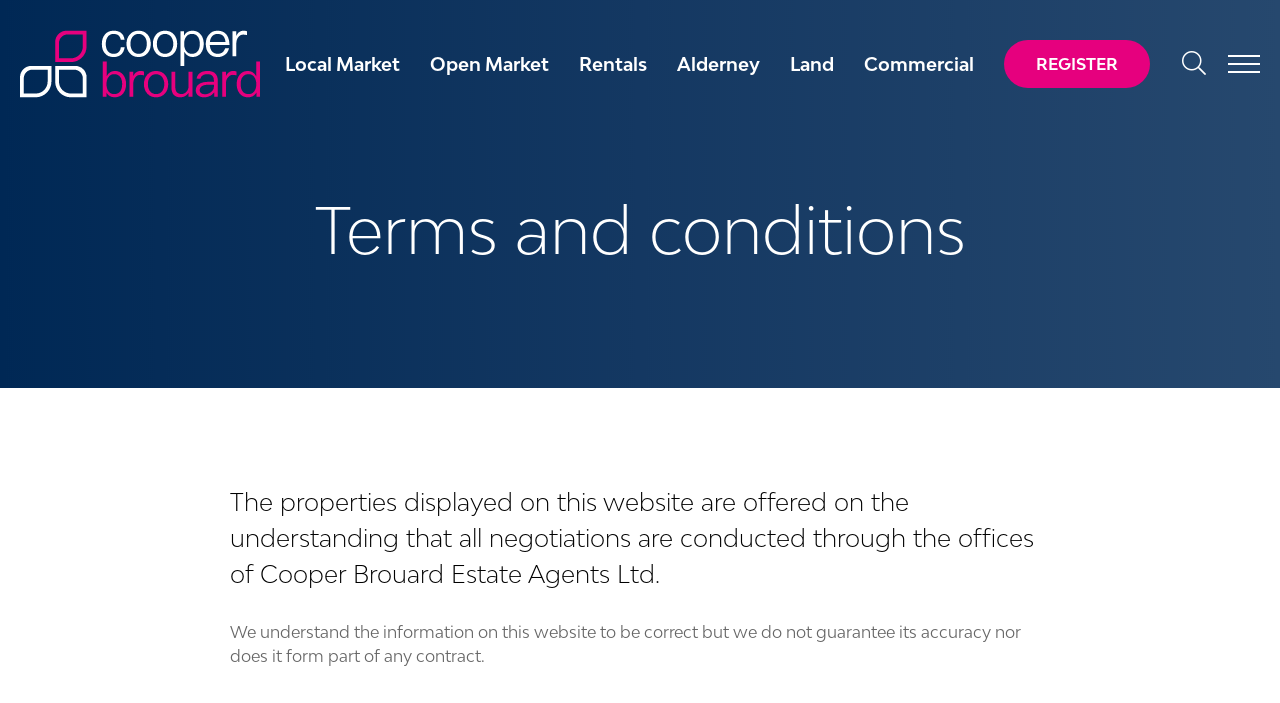

--- FILE ---
content_type: text/html; charset=UTF-8
request_url: https://www.cooperbrouard.com/terms-and-conditions/
body_size: 9509
content:

<!doctype html>
<html lang="en-GB">
  <head>
	<!-- Start cookieyes banner --> <script id="cookieyes" type="text/javascript" src="https://cdn-cookieyes.com/client_data/f0f1e7271957fee086b02a0f/script.js"></script> <!-- End cookieyes banner -->
	<!-- Google tag (gtag.js) -->
	<script async src="https://www.googletagmanager.com/gtag/js?id=G-QQ1WRFGWD3"></script>
	<script>
	  window.dataLayer = window.dataLayer || [];
	  function gtag(){dataLayer.push(arguments);}
	  gtag('js', new Date());
	  gtag('config', 'G-QQ1WRFGWD3');
	</script>
	<meta charset="utf-8">
	<meta http-equiv="x-ua-compatible" content="ie=edge">
	<meta name="viewport" content="width=device-width, initial-scale=1">
	<meta name="google-site-verification" content="hpwzL2Jog0goMm-f2vJnCZ7ybRE5RdBmGNGdrP28PP8" />
	<meta name='robots' content='index, follow, max-image-preview:large, max-snippet:-1, max-video-preview:-1' />

	<!-- This site is optimized with the Yoast SEO plugin v26.8 - https://yoast.com/product/yoast-seo-wordpress/ -->
	<title>Terms and conditions - Cooper Brouard</title>
	<link rel="canonical" href="https://www.cooperbrouard.com/terms-and-conditions/" />
	<meta property="og:locale" content="en_GB" />
	<meta property="og:type" content="article" />
	<meta property="og:title" content="Terms and conditions - Cooper Brouard" />
	<meta property="og:url" content="https://www.cooperbrouard.com/terms-and-conditions/" />
	<meta property="og:site_name" content="Cooper Brouard" />
	<meta property="article:publisher" content="https://www.facebook.com/cooperbrouard" />
	<meta property="article:modified_time" content="2024-09-13T14:44:50+00:00" />
	<meta property="og:image" content="https://cdn.cooperbrouard.com/media/20200910165516/cb-fb-og.jpg" />
	<meta property="og:image:width" content="1200" />
	<meta property="og:image:height" content="630" />
	<meta property="og:image:type" content="image/jpeg" />
	<meta name="twitter:card" content="summary_large_image" />
	<meta name="twitter:site" content="@cooperbrouard" />
	<script type="application/ld+json" class="yoast-schema-graph">{"@context":"https://schema.org","@graph":[{"@type":"WebPage","@id":"https://www.cooperbrouard.com/terms-and-conditions/","url":"https://www.cooperbrouard.com/terms-and-conditions/","name":"Terms and conditions - Cooper Brouard","isPartOf":{"@id":"https://www.cooperbrouard.com/#website"},"datePublished":"2020-02-13T14:44:46+00:00","dateModified":"2024-09-13T14:44:50+00:00","breadcrumb":{"@id":"https://www.cooperbrouard.com/terms-and-conditions/#breadcrumb"},"inLanguage":"en-GB","potentialAction":[{"@type":"ReadAction","target":["https://www.cooperbrouard.com/terms-and-conditions/"]}]},{"@type":"BreadcrumbList","@id":"https://www.cooperbrouard.com/terms-and-conditions/#breadcrumb","itemListElement":[{"@type":"ListItem","position":1,"name":"Home","item":"https://www.cooperbrouard.com/"},{"@type":"ListItem","position":2,"name":"Terms and conditions"}]},{"@type":"WebSite","@id":"https://www.cooperbrouard.com/#website","url":"https://www.cooperbrouard.com/","name":"Cooper Brouard","description":"Guernsey&#039;s Estate Agent","potentialAction":[{"@type":"SearchAction","target":{"@type":"EntryPoint","urlTemplate":"https://www.cooperbrouard.com/?s={search_term_string}"},"query-input":{"@type":"PropertyValueSpecification","valueRequired":true,"valueName":"search_term_string"}}],"inLanguage":"en-GB"}]}</script>
	<!-- / Yoast SEO plugin. -->


<link rel='dns-prefetch' href='//kit.fontawesome.com' />
<link rel='dns-prefetch' href='//cdn.jsdelivr.net' />
<link rel="alternate" title="oEmbed (JSON)" type="application/json+oembed" href="https://www.cooperbrouard.com/wp-json/oembed/1.0/embed?url=https%3A%2F%2Fwww.cooperbrouard.com%2Fterms-and-conditions%2F" />
<link rel="alternate" title="oEmbed (XML)" type="text/xml+oembed" href="https://www.cooperbrouard.com/wp-json/oembed/1.0/embed?url=https%3A%2F%2Fwww.cooperbrouard.com%2Fterms-and-conditions%2F&#038;format=xml" />
<style id='wp-img-auto-sizes-contain-inline-css' type='text/css'>
img:is([sizes=auto i],[sizes^="auto," i]){contain-intrinsic-size:3000px 1500px}
/*# sourceURL=wp-img-auto-sizes-contain-inline-css */
</style>

<style id='wp-emoji-styles-inline-css' type='text/css'>

	img.wp-smiley, img.emoji {
		display: inline !important;
		border: none !important;
		box-shadow: none !important;
		height: 1em !important;
		width: 1em !important;
		margin: 0 0.07em !important;
		vertical-align: -0.1em !important;
		background: none !important;
		padding: 0 !important;
	}
/*# sourceURL=wp-emoji-styles-inline-css */
</style>
<link rel='stylesheet' id='wp-block-library-css' href='https://www.cooperbrouard.com/wp-includes/css/dist/block-library/style.min.css?ver=6.9' type='text/css' media='all' />
<style id='global-styles-inline-css' type='text/css'>
:root{--wp--preset--aspect-ratio--square: 1;--wp--preset--aspect-ratio--4-3: 4/3;--wp--preset--aspect-ratio--3-4: 3/4;--wp--preset--aspect-ratio--3-2: 3/2;--wp--preset--aspect-ratio--2-3: 2/3;--wp--preset--aspect-ratio--16-9: 16/9;--wp--preset--aspect-ratio--9-16: 9/16;--wp--preset--color--black: #000000;--wp--preset--color--cyan-bluish-gray: #abb8c3;--wp--preset--color--white: #ffffff;--wp--preset--color--pale-pink: #f78da7;--wp--preset--color--vivid-red: #cf2e2e;--wp--preset--color--luminous-vivid-orange: #ff6900;--wp--preset--color--luminous-vivid-amber: #fcb900;--wp--preset--color--light-green-cyan: #7bdcb5;--wp--preset--color--vivid-green-cyan: #00d084;--wp--preset--color--pale-cyan-blue: #8ed1fc;--wp--preset--color--vivid-cyan-blue: #0693e3;--wp--preset--color--vivid-purple: #9b51e0;--wp--preset--gradient--vivid-cyan-blue-to-vivid-purple: linear-gradient(135deg,rgb(6,147,227) 0%,rgb(155,81,224) 100%);--wp--preset--gradient--light-green-cyan-to-vivid-green-cyan: linear-gradient(135deg,rgb(122,220,180) 0%,rgb(0,208,130) 100%);--wp--preset--gradient--luminous-vivid-amber-to-luminous-vivid-orange: linear-gradient(135deg,rgb(252,185,0) 0%,rgb(255,105,0) 100%);--wp--preset--gradient--luminous-vivid-orange-to-vivid-red: linear-gradient(135deg,rgb(255,105,0) 0%,rgb(207,46,46) 100%);--wp--preset--gradient--very-light-gray-to-cyan-bluish-gray: linear-gradient(135deg,rgb(238,238,238) 0%,rgb(169,184,195) 100%);--wp--preset--gradient--cool-to-warm-spectrum: linear-gradient(135deg,rgb(74,234,220) 0%,rgb(151,120,209) 20%,rgb(207,42,186) 40%,rgb(238,44,130) 60%,rgb(251,105,98) 80%,rgb(254,248,76) 100%);--wp--preset--gradient--blush-light-purple: linear-gradient(135deg,rgb(255,206,236) 0%,rgb(152,150,240) 100%);--wp--preset--gradient--blush-bordeaux: linear-gradient(135deg,rgb(254,205,165) 0%,rgb(254,45,45) 50%,rgb(107,0,62) 100%);--wp--preset--gradient--luminous-dusk: linear-gradient(135deg,rgb(255,203,112) 0%,rgb(199,81,192) 50%,rgb(65,88,208) 100%);--wp--preset--gradient--pale-ocean: linear-gradient(135deg,rgb(255,245,203) 0%,rgb(182,227,212) 50%,rgb(51,167,181) 100%);--wp--preset--gradient--electric-grass: linear-gradient(135deg,rgb(202,248,128) 0%,rgb(113,206,126) 100%);--wp--preset--gradient--midnight: linear-gradient(135deg,rgb(2,3,129) 0%,rgb(40,116,252) 100%);--wp--preset--font-size--small: 13px;--wp--preset--font-size--medium: 20px;--wp--preset--font-size--large: 36px;--wp--preset--font-size--x-large: 42px;--wp--preset--spacing--20: 0.44rem;--wp--preset--spacing--30: 0.67rem;--wp--preset--spacing--40: 1rem;--wp--preset--spacing--50: 1.5rem;--wp--preset--spacing--60: 2.25rem;--wp--preset--spacing--70: 3.38rem;--wp--preset--spacing--80: 5.06rem;--wp--preset--shadow--natural: 6px 6px 9px rgba(0, 0, 0, 0.2);--wp--preset--shadow--deep: 12px 12px 50px rgba(0, 0, 0, 0.4);--wp--preset--shadow--sharp: 6px 6px 0px rgba(0, 0, 0, 0.2);--wp--preset--shadow--outlined: 6px 6px 0px -3px rgb(255, 255, 255), 6px 6px rgb(0, 0, 0);--wp--preset--shadow--crisp: 6px 6px 0px rgb(0, 0, 0);}:where(.is-layout-flex){gap: 0.5em;}:where(.is-layout-grid){gap: 0.5em;}body .is-layout-flex{display: flex;}.is-layout-flex{flex-wrap: wrap;align-items: center;}.is-layout-flex > :is(*, div){margin: 0;}body .is-layout-grid{display: grid;}.is-layout-grid > :is(*, div){margin: 0;}:where(.wp-block-columns.is-layout-flex){gap: 2em;}:where(.wp-block-columns.is-layout-grid){gap: 2em;}:where(.wp-block-post-template.is-layout-flex){gap: 1.25em;}:where(.wp-block-post-template.is-layout-grid){gap: 1.25em;}.has-black-color{color: var(--wp--preset--color--black) !important;}.has-cyan-bluish-gray-color{color: var(--wp--preset--color--cyan-bluish-gray) !important;}.has-white-color{color: var(--wp--preset--color--white) !important;}.has-pale-pink-color{color: var(--wp--preset--color--pale-pink) !important;}.has-vivid-red-color{color: var(--wp--preset--color--vivid-red) !important;}.has-luminous-vivid-orange-color{color: var(--wp--preset--color--luminous-vivid-orange) !important;}.has-luminous-vivid-amber-color{color: var(--wp--preset--color--luminous-vivid-amber) !important;}.has-light-green-cyan-color{color: var(--wp--preset--color--light-green-cyan) !important;}.has-vivid-green-cyan-color{color: var(--wp--preset--color--vivid-green-cyan) !important;}.has-pale-cyan-blue-color{color: var(--wp--preset--color--pale-cyan-blue) !important;}.has-vivid-cyan-blue-color{color: var(--wp--preset--color--vivid-cyan-blue) !important;}.has-vivid-purple-color{color: var(--wp--preset--color--vivid-purple) !important;}.has-black-background-color{background-color: var(--wp--preset--color--black) !important;}.has-cyan-bluish-gray-background-color{background-color: var(--wp--preset--color--cyan-bluish-gray) !important;}.has-white-background-color{background-color: var(--wp--preset--color--white) !important;}.has-pale-pink-background-color{background-color: var(--wp--preset--color--pale-pink) !important;}.has-vivid-red-background-color{background-color: var(--wp--preset--color--vivid-red) !important;}.has-luminous-vivid-orange-background-color{background-color: var(--wp--preset--color--luminous-vivid-orange) !important;}.has-luminous-vivid-amber-background-color{background-color: var(--wp--preset--color--luminous-vivid-amber) !important;}.has-light-green-cyan-background-color{background-color: var(--wp--preset--color--light-green-cyan) !important;}.has-vivid-green-cyan-background-color{background-color: var(--wp--preset--color--vivid-green-cyan) !important;}.has-pale-cyan-blue-background-color{background-color: var(--wp--preset--color--pale-cyan-blue) !important;}.has-vivid-cyan-blue-background-color{background-color: var(--wp--preset--color--vivid-cyan-blue) !important;}.has-vivid-purple-background-color{background-color: var(--wp--preset--color--vivid-purple) !important;}.has-black-border-color{border-color: var(--wp--preset--color--black) !important;}.has-cyan-bluish-gray-border-color{border-color: var(--wp--preset--color--cyan-bluish-gray) !important;}.has-white-border-color{border-color: var(--wp--preset--color--white) !important;}.has-pale-pink-border-color{border-color: var(--wp--preset--color--pale-pink) !important;}.has-vivid-red-border-color{border-color: var(--wp--preset--color--vivid-red) !important;}.has-luminous-vivid-orange-border-color{border-color: var(--wp--preset--color--luminous-vivid-orange) !important;}.has-luminous-vivid-amber-border-color{border-color: var(--wp--preset--color--luminous-vivid-amber) !important;}.has-light-green-cyan-border-color{border-color: var(--wp--preset--color--light-green-cyan) !important;}.has-vivid-green-cyan-border-color{border-color: var(--wp--preset--color--vivid-green-cyan) !important;}.has-pale-cyan-blue-border-color{border-color: var(--wp--preset--color--pale-cyan-blue) !important;}.has-vivid-cyan-blue-border-color{border-color: var(--wp--preset--color--vivid-cyan-blue) !important;}.has-vivid-purple-border-color{border-color: var(--wp--preset--color--vivid-purple) !important;}.has-vivid-cyan-blue-to-vivid-purple-gradient-background{background: var(--wp--preset--gradient--vivid-cyan-blue-to-vivid-purple) !important;}.has-light-green-cyan-to-vivid-green-cyan-gradient-background{background: var(--wp--preset--gradient--light-green-cyan-to-vivid-green-cyan) !important;}.has-luminous-vivid-amber-to-luminous-vivid-orange-gradient-background{background: var(--wp--preset--gradient--luminous-vivid-amber-to-luminous-vivid-orange) !important;}.has-luminous-vivid-orange-to-vivid-red-gradient-background{background: var(--wp--preset--gradient--luminous-vivid-orange-to-vivid-red) !important;}.has-very-light-gray-to-cyan-bluish-gray-gradient-background{background: var(--wp--preset--gradient--very-light-gray-to-cyan-bluish-gray) !important;}.has-cool-to-warm-spectrum-gradient-background{background: var(--wp--preset--gradient--cool-to-warm-spectrum) !important;}.has-blush-light-purple-gradient-background{background: var(--wp--preset--gradient--blush-light-purple) !important;}.has-blush-bordeaux-gradient-background{background: var(--wp--preset--gradient--blush-bordeaux) !important;}.has-luminous-dusk-gradient-background{background: var(--wp--preset--gradient--luminous-dusk) !important;}.has-pale-ocean-gradient-background{background: var(--wp--preset--gradient--pale-ocean) !important;}.has-electric-grass-gradient-background{background: var(--wp--preset--gradient--electric-grass) !important;}.has-midnight-gradient-background{background: var(--wp--preset--gradient--midnight) !important;}.has-small-font-size{font-size: var(--wp--preset--font-size--small) !important;}.has-medium-font-size{font-size: var(--wp--preset--font-size--medium) !important;}.has-large-font-size{font-size: var(--wp--preset--font-size--large) !important;}.has-x-large-font-size{font-size: var(--wp--preset--font-size--x-large) !important;}
/*# sourceURL=global-styles-inline-css */
</style>

<style id='classic-theme-styles-inline-css' type='text/css'>
/*! This file is auto-generated */
.wp-block-button__link{color:#fff;background-color:#32373c;border-radius:9999px;box-shadow:none;text-decoration:none;padding:calc(.667em + 2px) calc(1.333em + 2px);font-size:1.125em}.wp-block-file__button{background:#32373c;color:#fff;text-decoration:none}
/*# sourceURL=/wp-includes/css/classic-themes.min.css */
</style>
<link rel='stylesheet' id='contact-form-7-css' href='https://www.cooperbrouard.com/wp-content/plugins/contact-form-7/includes/css/styles.css?ver=6.1.4' type='text/css' media='all' />
<link rel='stylesheet' id='multiselect-css' href='//www.cooperbrouard.com/wp-content/plugins/propertyhive/assets/css/jquery.multiselect.css?ver=2.4.18' type='text/css' media='all' />
<link rel='stylesheet' id='propertyhive-general-css' href='//www.cooperbrouard.com/wp-content/plugins/propertyhive/assets/css/propertyhive.css?ver=2.1.14' type='text/css' media='all' />
<link rel='stylesheet' id='ppress-frontend-css' href='https://www.cooperbrouard.com/wp-content/plugins/wp-user-avatar/assets/css/frontend.min.css?ver=4.16.9' type='text/css' media='all' />
<link rel='stylesheet' id='ppress-flatpickr-css' href='https://www.cooperbrouard.com/wp-content/plugins/wp-user-avatar/assets/flatpickr/flatpickr.min.css?ver=4.16.9' type='text/css' media='all' />
<link rel='stylesheet' id='ppress-select2-css' href='https://www.cooperbrouard.com/wp-content/plugins/wp-user-avatar/assets/select2/select2.min.css?ver=6.9' type='text/css' media='all' />
<link rel='stylesheet' id='wpcf7-redirect-script-frontend-css' href='https://www.cooperbrouard.com/wp-content/plugins/wpcf7-redirect/build/assets/frontend-script.css?ver=2c532d7e2be36f6af233' type='text/css' media='all' />
<link rel='stylesheet' id='cf7cf-style-css' href='https://www.cooperbrouard.com/wp-content/plugins/cf7-conditional-fields/style.css?ver=2.6.7' type='text/css' media='all' />
<link rel='stylesheet' id='sage/css-css' href='https://www.cooperbrouard.com/wp-content/themes/hb-wp-cooper-brouard-estate-agents/dist/styles/main.css?ver=1.05' type='text/css' media='all' />
<script type="text/javascript" src="https://www.cooperbrouard.com/wp-includes/js/jquery/jquery.min.js?ver=3.7.1" id="jquery-core-js"></script>
<script type="text/javascript" src="https://www.cooperbrouard.com/wp-includes/js/jquery/jquery-migrate.min.js?ver=3.4.1" id="jquery-migrate-js"></script>
<script type="text/javascript" src="https://www.cooperbrouard.com/wp-content/plugins/wp-user-avatar/assets/flatpickr/flatpickr.min.js?ver=4.16.9" id="ppress-flatpickr-js"></script>
<script type="text/javascript" src="https://www.cooperbrouard.com/wp-content/plugins/wp-user-avatar/assets/select2/select2.min.js?ver=4.16.9" id="ppress-select2-js"></script>
<link rel="https://api.w.org/" href="https://www.cooperbrouard.com/wp-json/" /><link rel="alternate" title="JSON" type="application/json" href="https://www.cooperbrouard.com/wp-json/wp/v2/pages/48" /><link rel="EditURI" type="application/rsd+xml" title="RSD" href="https://www.cooperbrouard.com/xmlrpc.php?rsd" />
<meta name="generator" content="WordPress 6.9" />
<meta name="generator" content="PropertyHive 2.1.14" />
<link rel='shortlink' href='https://www.cooperbrouard.com/?p=48' />
<link rel="icon" href="https://cdn.cooperbrouard.com/media/20200506151641/cropped-cooper-brouard-favicon-32x32.png" sizes="32x32" />
<link rel="icon" href="https://cdn.cooperbrouard.com/media/20200506151641/cropped-cooper-brouard-favicon-192x192.png" sizes="192x192" />
<link rel="apple-touch-icon" href="https://cdn.cooperbrouard.com/media/20200506151641/cropped-cooper-brouard-favicon-180x180.png" />
<meta name="msapplication-TileImage" content="https://cdn.cooperbrouard.com/media/20200506151641/cropped-cooper-brouard-favicon-270x270.png" />
</head>
  <body class="wp-singular page-template page-template-template-policies page-template-template-policies-php page page-id-48 wp-theme-hb-wp-cooper-brouard-estate-agents terms-and-conditions cb">
    <!--[if IE]>
      <div class="alert alert-warning">
        You are using an <strong>outdated</strong> browser. Please <a href="http://browsehappy.com/">upgrade your browser</a> to improve your experience.      </div>
    <![endif]-->
    <div class="collapse" id="collapseSearch">
	<div class="container-fluid">
		<form action="https://www.cooperbrouard.com/">
			<input type="search" name="s" class="form-control" placeholder="Property name or keyword...">
		</form>
	</div>
</div>
<!--<div class="cb-alert">
	<div class="container-fluid">
		<p><i class="fas fa-exclamation-circle"></i>Our email and phone lines are temporarily offline. Please call us on <a href="tel:+447781193523">07781 193523</a> or visit our <a href="/about/">about</a> page to find your agent’s contact details.</p>
	</div>
</div>-->
<header class="cb-header">
	<div class="container-fluid">
		<div class="cb-header-inner d-flex flex-row align-items-center justify-content-between">
			<div class="cb-header-left">
				<a href="https://www.cooperbrouard.com/" class="cb-brand">
					<img src="https://www.cooperbrouard.com/wp-content/themes/hb-wp-cooper-brouard-estate-agents/dist/images/cb-logo-rev.svg" alt="Cooper Brouard" title="Cooper Brouard" data-skip-lazy>
				</a>
			</div>
			<div class="cb-header-right d-flex flex-row align-items-center">
				<nav class="d-none d-lg-block">
					<div class="menu-main-menu-container"><ul id="menu-main-menu" class="cb-nav"><li id="menu-item-480" class="menu-item menu-item-type-custom menu-item-object-custom menu-item-480"><a href="/local-market/">Local Market</a></li>
<li id="menu-item-481" class="menu-item menu-item-type-custom menu-item-object-custom menu-item-481"><a href="/open-market/">Open Market</a></li>
<li id="menu-item-482" class="menu-item menu-item-type-custom menu-item-object-custom menu-item-482"><a href="/rentals/">Rentals</a></li>
<li id="menu-item-32909" class="menu-item menu-item-type-custom menu-item-object-custom menu-item-32909"><a href="/alderney/">Alderney</a></li>
<li id="menu-item-31413" class="menu-item menu-item-type-custom menu-item-object-custom menu-item-31413"><a href="/land/">Land</a></li>
<li id="menu-item-18068" class="menu-item menu-item-type-custom menu-item-object-custom menu-item-18068"><a href="/commercial/">Commercial</a></li>
</ul></div>				</nav>
				<a href="https://www.cooperbrouard.com/register/" class="cb-btn cb-btn-rd d-none d-md-block">Register</a>
				<button id="cb-btn-search-tippy" class="cb-btn-search" type="button"></button>
				<button id="cb-btn-search-collapse" class="cb-btn-search" type="button" data-toggle="collapse" data-target="#collapseSearch" aria-expanded="false" aria-controls="collapseSearch"></button>
				<div id="cb-form-search" style="display: none;">
					<form action="https://www.cooperbrouard.com/">
						<input type="search" name="s" class="form-control" placeholder="Property name or keyword...">
					</form>
				</div>
				<button class="hamburger hamburger--spring" type="button">
				  <span class="hamburger-box">
				    <span class="hamburger-inner"></span>
				  </span>
				</button>
			</div>
		</div>
	</div>
</header>
<nav class="cb-menu d-sm-flex flex-column align-items-md-center justify-content-md-center vh-100 min-vh-100 mh-100 h-100 w-100 position-fixed">
	<div class="container cb-container-sm">
		<div class="row">
			<div class="col-md-6 cb-col">
				<div class="menu-main-menu-container"><ul id="menu-main-menu-1" class="cb-menu-nav d-flex flex-column justify-content-between h-100"><li class="menu-item menu-item-type-custom menu-item-object-custom menu-item-480"><a href="/local-market/">Local Market</a></li>
<li class="menu-item menu-item-type-custom menu-item-object-custom menu-item-481"><a href="/open-market/">Open Market</a></li>
<li class="menu-item menu-item-type-custom menu-item-object-custom menu-item-482"><a href="/rentals/">Rentals</a></li>
<li class="menu-item menu-item-type-custom menu-item-object-custom menu-item-32909"><a href="/alderney/">Alderney</a></li>
<li class="menu-item menu-item-type-custom menu-item-object-custom menu-item-31413"><a href="/land/">Land</a></li>
<li class="menu-item menu-item-type-custom menu-item-object-custom menu-item-18068"><a href="/commercial/">Commercial</a></li>
</ul></div>			</div>
			<div class="col-md-6 cb-col">
				<div class="menu-company-container"><ul id="menu-company" class="cb-menu-nav-company"><li id="menu-item-31416" class="menu-item menu-item-type-post_type menu-item-object-page menu-item-31416"><a href="https://www.cooperbrouard.com/about/">About</a></li>
<li id="menu-item-32908" class="menu-item menu-item-type-post_type menu-item-object-page menu-item-32908"><a href="https://www.cooperbrouard.com/contact/">Contact</a></li>
<li id="menu-item-56511" class="menu-item menu-item-type-post_type menu-item-object-page menu-item-56511"><a href="https://www.cooperbrouard.com/recent-transactions/">Recent Transactions</a></li>
<li id="menu-item-18070" class="menu-item menu-item-type-post_type_archive menu-item-object-insights menu-item-18070"><a href="https://www.cooperbrouard.com/insights/">Insights</a></li>
<li id="menu-item-595" class="menu-item menu-item-type-post_type_archive menu-item-object-guides menu-item-595"><a href="https://www.cooperbrouard.com/guides/">Guides</a></li>
<li id="menu-item-597" class="menu-item menu-item-type-post_type menu-item-object-page menu-item-597"><a href="https://www.cooperbrouard.com/auctions/">Auctions</a></li>
<li id="menu-item-598" class="menu-item menu-item-type-post_type menu-item-object-page menu-item-598"><a href="https://www.cooperbrouard.com/careers/">Careers</a></li>
<li id="menu-item-596" class="menu-item menu-item-type-post_type menu-item-object-page menu-item-596"><a href="https://www.cooperbrouard.com/guernsey-property-magazine/">Guernsey Property Magazine</a></li>
</ul></div>				<strong>Cooper Brouard Estate Agents</strong>
				<p>The Old Post, La Grande Rue, St Martin’s, Guernsey GY4 6RR</p>
				<ul class="cb-contact">
					<li class="cb-contact-t"><a href="tel:+441481236039" class="hvr-underline-from-left">01481 236039</a></li>
					<li class="cb-contact-e"><a href="mailto:enq@cooperbrouard.com" class="hvr-underline-from-left">enq@cooperbrouard.com</a></li>
				</ul>
				<ul class="cb-social">
					<li><a href="https://www.facebook.com/cooperbrouard" target="_blank" class="hvr-float"><img src="https://www.cooperbrouard.com/wp-content/themes/hb-wp-cooper-brouard-estate-agents/dist/images/cb-icon-facebook.svg" alt="Facebook" title="Facebook"></a></li><li><a href="https://www.twitter.com/cooperbrouard" target="_blank" class="hvr-float"><img src="https://www.cooperbrouard.com/wp-content/themes/hb-wp-cooper-brouard-estate-agents/dist/images/cb-icon-twitter.svg" alt="Twitter" title="Twitter"></a></li><li><a href="https://www.instagram.com/cooperbrouard/" target="_blank" class="hvr-float"><img src="https://www.cooperbrouard.com/wp-content/themes/hb-wp-cooper-brouard-estate-agents/dist/images/cb-icon-instagram.svg" alt="Instagram" title="Instagram"></a></li><li><a href="https://www.linkedin.com/company/cooper-brouard-estate-agents" target="_blank" class="hvr-float"><img src="https://www.cooperbrouard.com/wp-content/themes/hb-wp-cooper-brouard-estate-agents/dist/images/cb-icon-linkedin.svg" alt="LinkedIn" title="LinkedIn"></a></li>				</ul>
			</div>			
		</div>
	</div>
</nav>
		<section class="cb-page-header"><div class="container-fluid cb-container-sm"><div class="cb-page-header-inner" data-aos="fade" data-aos-duration="1500"><h1>Terms and conditions</h1></div></div></section><section class="cb-wrapper"><div class="container cb-container-sm"><article><div class="cb-article-content"><p>The properties displayed on this website are offered on the understanding that all negotiations are conducted through the offices of Cooper Brouard Estate Agents Ltd.</p>
<p>We understand the information on this website to be correct but we do not guarantee its accuracy nor does it form part of any contract.</p>
</div></article></div></section>    
<footer class="cb-footer">
	<section class="cb-footer-top">
		<div class="container cb-container-lg">
			<div class="row">
				<div class="col-lg-3 cb-col">
					<h4>Contact</h4>
					<strong>Cooper Brouard Estate Agents</strong>
					<p>The Old Post, La Grande Rue, St Martin’s, Guernsey GY4 6RR</p>
					<ul class="cb-contact">
						<li class="cb-contact-t"><a href="tel:+441481236039" class="hvr-underline-from-left">01481 236039</a></li>
						<li class="cb-contact-e"><a href="mailto:enq@cooperbrouard.com" class="hvr-underline-from-left">enq@cooperbrouard.com</a></li>
					</ul>
				</div>
				<div class="col-lg-3 cb-col">
					<h4>Company</h4>
					<ul>
						<li><a href="https://www.cooperbrouard.com/about" class="hvr-underline-from-left">About</a></li>
						<li><a href="https://www.cooperbrouard.com/insights" class="hvr-underline-from-left">Insights</a></li>
						<li><a href="https://www.cooperbrouard.com/guides" class="hvr-underline-from-left">Guides</a></li>
						<li><a href="https://www.cooperbrouard.com/auctions" class="hvr-underline-from-left">Auctions</a></li>
						<li><a href="https://www.cooperbrouard.com/careers" class="hvr-underline-from-left">Careers</a></li>						
						<li><a href="https://www.cooperbrouard.com/guernsey-property-magazine" class="hvr-underline-from-left">Guernsey Property Magazine</a></li>
					</ul>
				</div>
				<div class="col-lg-3 cb-col">
					<h4>Register</h4>
					<p>Register with us today and receive the latest properties and updates in your inbox. No spam, we promise!</p>
					<a href="https://www.cooperbrouard.com/register/" class="cb-btn cb-btn-rd d-inline-block">Register</a>
				</div>
				<div class="col-lg-3 cb-col">
					<h4>Legal</h4>
					<p>&copy; 2026 Cooper Brouard Estate Agents. All rights reserved.</p>
					<ul>
						<li><a href="https://www.cooperbrouard.com/privacy-policy" class="hvr-underline-from-left">Privacy policy</a></li>
						<li><a href="https://www.cooperbrouard.com/cookie-policy" class="hvr-underline-from-left">Cookie policy</a></li>
						<li><a href="https://www.cooperbrouard.com/terms-and-conditions" class="hvr-underline-from-left">Terms and conditions</a></li>
					</ul>
				</div>
			</div>
		</div>
	</section>
	<section class="cb-footer-bottom">
		<div class="container cb-container-lg">
			<div class="row">
				<div class="col-lg-4 cb-col d-flex justify-content-center justify-content-lg-start align-items-center">
					<ul class="cb-social">
						<li><a href="https://www.facebook.com/cooperbrouard" target="_blank" class="hvr-float"><img src="https://www.cooperbrouard.com/wp-content/themes/hb-wp-cooper-brouard-estate-agents/dist/images/cb-icon-facebook.svg" alt="Facebook" title="Facebook"></a></li><li><a href="https://www.twitter.com/cooperbrouard" target="_blank" class="hvr-float"><img src="https://www.cooperbrouard.com/wp-content/themes/hb-wp-cooper-brouard-estate-agents/dist/images/cb-icon-x.svg" alt="X" title="Twitter"></a></li><li><a href="https://www.instagram.com/cooperbrouard/" target="_blank" class="hvr-float"><img src="https://www.cooperbrouard.com/wp-content/themes/hb-wp-cooper-brouard-estate-agents/dist/images/cb-icon-instagram.svg" alt="Instagram" title="Instagram"></a></li><li><a href="https://www.linkedin.com/company/cooper-brouard-estate-agents" target="_blank" class="hvr-float"><img src="https://www.cooperbrouard.com/wp-content/themes/hb-wp-cooper-brouard-estate-agents/dist/images/cb-icon-linkedin.svg" alt="LinkedIn" title="LinkedIn"></a></li>					</ul>
				</div>
				<div class="col-lg-4 cb-col d-flex justify-content-center align-items-center">
					<a href="https://www.cooperbrouard.com/"><img src="https://www.cooperbrouard.com/wp-content/themes/hb-wp-cooper-brouard-estate-agents/dist/images/cb-emblem.svg" alt="Cooper Brouard" title="Cooper Brouard" class="cb-emblem"></a>
				</div>
				<div class="col-lg-4 cb-col d-flex justify-content-center justify-content-lg-end align-items-center">
					<span>Website by <a href="https://www.hamiltonbrooke.co.uk" target="_blank" class="hvr-underline-from-left">Hamilton Brooke</a></span>
				</div>
		</div>
	</section>
</footer>
<div class="modal fade" id="cb-modal-sign-in" tabindex="-1" role="dialog" aria-hidden="true">
	<div class="modal-dialog modal-dialog-centered cb-modal cb-modal-account" role="document">
		<div class="modal-content">
			<button type="button" class="close" data-dismiss="modal" aria-label="Close"><i class="fal fa-times"></i></button>
			<div class="cb-modal-content">
				<h3>Sign in</h3>
				<p>Manage your details, amend your property requirements and view your property shortlist. Don't have a Cooper Brouard account? <a href="https://www.cooperbrouard.com/register" class="hvr-underline-from-left">Register for an account here</a></p>
				
<form name="ph_login_form" class="propertyhive-form login-form" action="" method="post">
 	
    <div id="loginError" style="display:none;" class="alert alert-danger alert-box">
        Invalid details provided. Please try again    </div>

    <div class="control control-email_address"><label for="email_address">Email address<span class="required"> *</span></label><input
                    type="email"
                    name="email_address"
                    id="email_address"
                    value=""
                    placeholder=""
                    class="form-control"
                    style=""
                    required
            ></div><div class="control control-password"><label for="password">Password<span class="required"> *</span></label><input
                    type="password"
                    name="password"
                    id="password"
                    value=""
                    placeholder=""
                    class="form-control"
                    style=""
                    required
            ></div>
    <input type="submit" value="Sign in" class="btn btn-lg cb-btn">

    
</form>				<span><a href="#" class="hvr-underline-from-left">Forgotten your password?</a></span>
			</div>
		</div>
	</div>
</div>
<script type="speculationrules">
{"prefetch":[{"source":"document","where":{"and":[{"href_matches":"/*"},{"not":{"href_matches":["/wp-*.php","/wp-admin/*","/wp-content/uploads/*","/wp-content/*","/wp-content/plugins/*","/wp-content/themes/hb-wp-cooper-brouard-estate-agents/*","/*\\?(.+)"]}},{"not":{"selector_matches":"a[rel~=\"nofollow\"]"}},{"not":{"selector_matches":".no-prefetch, .no-prefetch a"}}]},"eagerness":"conservative"}]}
</script>
  <script>
    document.addEventListener('DOMContentLoaded', function () {
      document.querySelectorAll('.cb-accordion-item').forEach(function (item) {
        item.addEventListener('click', function () {
          setTimeout(function () {
            window.dispatchEvent(new Event('resize'));
          }, 1); // adjust delay if needed
        });
      });
    });
  </script>
  <script type="text/javascript" src="https://www.cooperbrouard.com/wp-includes/js/dist/hooks.min.js?ver=dd5603f07f9220ed27f1" id="wp-hooks-js"></script>
<script type="text/javascript" src="https://www.cooperbrouard.com/wp-includes/js/dist/i18n.min.js?ver=c26c3dc7bed366793375" id="wp-i18n-js"></script>
<script type="text/javascript" id="wp-i18n-js-after">
/* <![CDATA[ */
wp.i18n.setLocaleData( { 'text direction\u0004ltr': [ 'ltr' ] } );
//# sourceURL=wp-i18n-js-after
/* ]]> */
</script>
<script type="text/javascript" src="https://www.cooperbrouard.com/wp-content/plugins/contact-form-7/includes/swv/js/index.js?ver=6.1.4" id="swv-js"></script>
<script type="text/javascript" id="contact-form-7-js-before">
/* <![CDATA[ */
var wpcf7 = {
    "api": {
        "root": "https:\/\/www.cooperbrouard.com\/wp-json\/",
        "namespace": "contact-form-7\/v1"
    },
    "cached": 1
};
//# sourceURL=contact-form-7-js-before
/* ]]> */
</script>
<script type="text/javascript" src="https://www.cooperbrouard.com/wp-content/plugins/contact-form-7/includes/js/index.js?ver=6.1.4" id="contact-form-7-js"></script>
<script type="text/javascript" id="propertyhive_search-js-extra">
/* <![CDATA[ */
var propertyhive_search_params = {"custom_departments":{"land":{"name":"Land","based_on":"residential-sales"}}};
var propertyhive_search_params = {"custom_departments":{"land":{"name":"Land","based_on":"residential-sales"}}};
//# sourceURL=propertyhive_search-js-extra
/* ]]> */
</script>
<script type="text/javascript" src="//www.cooperbrouard.com/wp-content/plugins/propertyhive/assets/js/frontend/search.js?ver=2.1.14" id="propertyhive_search-js"></script>
<script type="text/javascript" id="propertyhive_make_enquiry-js-extra">
/* <![CDATA[ */
var propertyhive_make_property_enquiry_params = {"ajax_url":"/wp-admin/admin-ajax.php","default_validation_error_message":"Please ensure all required fields have been completed"};
var propertyhive_make_property_enquiry_params = {"ajax_url":"/wp-admin/admin-ajax.php","default_validation_error_message":"Please ensure all required fields have been completed"};
//# sourceURL=propertyhive_make_enquiry-js-extra
/* ]]> */
</script>
<script type="text/javascript" src="//www.cooperbrouard.com/wp-content/plugins/propertyhive/assets/js/frontend/make-enquiry.js?ver=2.1.14" id="propertyhive_make_enquiry-js"></script>
<script type="text/javascript" src="//www.cooperbrouard.com/wp-content/plugins/propertyhive/assets/js/frontend/utm-tracker.js?ver=2.1.14" id="propertyhive_utm_tracker-js"></script>
<script type="text/javascript" id="ppress-frontend-script-js-extra">
/* <![CDATA[ */
var pp_ajax_form = {"ajaxurl":"https://www.cooperbrouard.com/wp-admin/admin-ajax.php","confirm_delete":"Are you sure?","deleting_text":"Deleting...","deleting_error":"An error occurred. Please try again.","nonce":"a29e338b5b","disable_ajax_form":"false","is_checkout":"0","is_checkout_tax_enabled":"0","is_checkout_autoscroll_enabled":"true"};
//# sourceURL=ppress-frontend-script-js-extra
/* ]]> */
</script>
<script type="text/javascript" src="https://www.cooperbrouard.com/wp-content/plugins/wp-user-avatar/assets/js/frontend.min.js?ver=4.16.9" id="ppress-frontend-script-js"></script>
<script type="text/javascript" id="wpcf7-redirect-script-js-extra">
/* <![CDATA[ */
var wpcf7r = {"ajax_url":"https://www.cooperbrouard.com/wp-admin/admin-ajax.php"};
//# sourceURL=wpcf7-redirect-script-js-extra
/* ]]> */
</script>
<script type="text/javascript" src="https://www.cooperbrouard.com/wp-content/plugins/wpcf7-redirect/build/assets/frontend-script.js?ver=2c532d7e2be36f6af233" id="wpcf7-redirect-script-js"></script>
<script type="text/javascript" id="wpcf7cf-scripts-js-extra">
/* <![CDATA[ */
var wpcf7cf_global_settings = {"ajaxurl":"https://www.cooperbrouard.com/wp-admin/admin-ajax.php"};
//# sourceURL=wpcf7cf-scripts-js-extra
/* ]]> */
</script>
<script type="text/javascript" src="https://www.cooperbrouard.com/wp-content/plugins/cf7-conditional-fields/js/scripts.js?ver=2.6.7" id="wpcf7cf-scripts-js"></script>
<script type="text/javascript" src="https://www.google.com/recaptcha/api.js?render=6Lc7XcwZAAAAAHqzhz3ISj5yTps-jAgZegDwkYTC&amp;ver=3.0" id="google-recaptcha-js"></script>
<script type="text/javascript" src="https://www.cooperbrouard.com/wp-includes/js/dist/vendor/wp-polyfill.min.js?ver=3.15.0" id="wp-polyfill-js"></script>
<script type="text/javascript" id="wpcf7-recaptcha-js-before">
/* <![CDATA[ */
var wpcf7_recaptcha = {
    "sitekey": "6Lc7XcwZAAAAAHqzhz3ISj5yTps-jAgZegDwkYTC",
    "actions": {
        "homepage": "homepage",
        "contactform": "contactform"
    }
};
//# sourceURL=wpcf7-recaptcha-js-before
/* ]]> */
</script>
<script type="text/javascript" src="https://www.cooperbrouard.com/wp-content/plugins/contact-form-7/modules/recaptcha/index.js?ver=6.1.4" id="wpcf7-recaptcha-js"></script>
<script type="text/javascript" src="//kit.fontawesome.com/dd1b2898d2.js" id="FontAwesome-js"></script>
<script type="text/javascript" src="//cdn.jsdelivr.net/npm/@popperjs/core/dist/umd/popper.min.js" id="Popper-js"></script>
<script type="text/javascript" src="//cdn.jsdelivr.net/npm/tippy.js/dist/tippy.umd.min.js" id="Tippy-js"></script>
<script type="text/javascript" src="https://www.cooperbrouard.com/wp-content/themes/hb-wp-cooper-brouard-estate-agents/dist/scripts/main.js?ver=1.05" id="sage/js-js"></script>
<script type="text/javascript" id="propertyhive_account-js-extra">
/* <![CDATA[ */
var propertyhive_account_params = {"ajax_url":"/wp-admin/admin-ajax.php","my_account_url":"https://www.cooperbrouard.com/my-account/","custom_departments":{"land":{"name":"Land","based_on":"residential-sales"}},"login_nonce":"08003748d5","lost_password_nonce":"fe2eabbf79","reset_password_nonce":"84bf1d97a8","register_nonce":"c1216f336c","userdetails_nonce":"f6ca992f1c","requirements_nonce":"b5adda0fad","default_validation_error_message":"Please ensure all required fields have been completed"};
//# sourceURL=propertyhive_account-js-extra
/* ]]> */
</script>
<script type="text/javascript" src="//www.cooperbrouard.com/wp-content/plugins/propertyhive/assets/js/frontend/account.js?ver=2.1.14" id="propertyhive_account-js"></script>
<script id="wp-emoji-settings" type="application/json">
{"baseUrl":"https://s.w.org/images/core/emoji/17.0.2/72x72/","ext":".png","svgUrl":"https://s.w.org/images/core/emoji/17.0.2/svg/","svgExt":".svg","source":{"concatemoji":"https://www.cooperbrouard.com/wp-includes/js/wp-emoji-release.min.js?ver=6.9"}}
</script>
<script type="module">
/* <![CDATA[ */
/*! This file is auto-generated */
const a=JSON.parse(document.getElementById("wp-emoji-settings").textContent),o=(window._wpemojiSettings=a,"wpEmojiSettingsSupports"),s=["flag","emoji"];function i(e){try{var t={supportTests:e,timestamp:(new Date).valueOf()};sessionStorage.setItem(o,JSON.stringify(t))}catch(e){}}function c(e,t,n){e.clearRect(0,0,e.canvas.width,e.canvas.height),e.fillText(t,0,0);t=new Uint32Array(e.getImageData(0,0,e.canvas.width,e.canvas.height).data);e.clearRect(0,0,e.canvas.width,e.canvas.height),e.fillText(n,0,0);const a=new Uint32Array(e.getImageData(0,0,e.canvas.width,e.canvas.height).data);return t.every((e,t)=>e===a[t])}function p(e,t){e.clearRect(0,0,e.canvas.width,e.canvas.height),e.fillText(t,0,0);var n=e.getImageData(16,16,1,1);for(let e=0;e<n.data.length;e++)if(0!==n.data[e])return!1;return!0}function u(e,t,n,a){switch(t){case"flag":return n(e,"\ud83c\udff3\ufe0f\u200d\u26a7\ufe0f","\ud83c\udff3\ufe0f\u200b\u26a7\ufe0f")?!1:!n(e,"\ud83c\udde8\ud83c\uddf6","\ud83c\udde8\u200b\ud83c\uddf6")&&!n(e,"\ud83c\udff4\udb40\udc67\udb40\udc62\udb40\udc65\udb40\udc6e\udb40\udc67\udb40\udc7f","\ud83c\udff4\u200b\udb40\udc67\u200b\udb40\udc62\u200b\udb40\udc65\u200b\udb40\udc6e\u200b\udb40\udc67\u200b\udb40\udc7f");case"emoji":return!a(e,"\ud83e\u1fac8")}return!1}function f(e,t,n,a){let r;const o=(r="undefined"!=typeof WorkerGlobalScope&&self instanceof WorkerGlobalScope?new OffscreenCanvas(300,150):document.createElement("canvas")).getContext("2d",{willReadFrequently:!0}),s=(o.textBaseline="top",o.font="600 32px Arial",{});return e.forEach(e=>{s[e]=t(o,e,n,a)}),s}function r(e){var t=document.createElement("script");t.src=e,t.defer=!0,document.head.appendChild(t)}a.supports={everything:!0,everythingExceptFlag:!0},new Promise(t=>{let n=function(){try{var e=JSON.parse(sessionStorage.getItem(o));if("object"==typeof e&&"number"==typeof e.timestamp&&(new Date).valueOf()<e.timestamp+604800&&"object"==typeof e.supportTests)return e.supportTests}catch(e){}return null}();if(!n){if("undefined"!=typeof Worker&&"undefined"!=typeof OffscreenCanvas&&"undefined"!=typeof URL&&URL.createObjectURL&&"undefined"!=typeof Blob)try{var e="postMessage("+f.toString()+"("+[JSON.stringify(s),u.toString(),c.toString(),p.toString()].join(",")+"));",a=new Blob([e],{type:"text/javascript"});const r=new Worker(URL.createObjectURL(a),{name:"wpTestEmojiSupports"});return void(r.onmessage=e=>{i(n=e.data),r.terminate(),t(n)})}catch(e){}i(n=f(s,u,c,p))}t(n)}).then(e=>{for(const n in e)a.supports[n]=e[n],a.supports.everything=a.supports.everything&&a.supports[n],"flag"!==n&&(a.supports.everythingExceptFlag=a.supports.everythingExceptFlag&&a.supports[n]);var t;a.supports.everythingExceptFlag=a.supports.everythingExceptFlag&&!a.supports.flag,a.supports.everything||((t=a.source||{}).concatemoji?r(t.concatemoji):t.wpemoji&&t.twemoji&&(r(t.twemoji),r(t.wpemoji)))});
//# sourceURL=https://www.cooperbrouard.com/wp-includes/js/wp-emoji-loader.min.js
/* ]]> */
</script>
  </body>
</html>


<!-- Page cached by LiteSpeed Cache 7.7 on 2026-01-30 11:11:15 -->

--- FILE ---
content_type: text/html; charset=utf-8
request_url: https://www.google.com/recaptcha/api2/anchor?ar=1&k=6Lc7XcwZAAAAAHqzhz3ISj5yTps-jAgZegDwkYTC&co=aHR0cHM6Ly93d3cuY29vcGVyYnJvdWFyZC5jb206NDQz&hl=en&v=N67nZn4AqZkNcbeMu4prBgzg&size=invisible&anchor-ms=20000&execute-ms=30000&cb=86mlnisyxson
body_size: 48564
content:
<!DOCTYPE HTML><html dir="ltr" lang="en"><head><meta http-equiv="Content-Type" content="text/html; charset=UTF-8">
<meta http-equiv="X-UA-Compatible" content="IE=edge">
<title>reCAPTCHA</title>
<style type="text/css">
/* cyrillic-ext */
@font-face {
  font-family: 'Roboto';
  font-style: normal;
  font-weight: 400;
  font-stretch: 100%;
  src: url(//fonts.gstatic.com/s/roboto/v48/KFO7CnqEu92Fr1ME7kSn66aGLdTylUAMa3GUBHMdazTgWw.woff2) format('woff2');
  unicode-range: U+0460-052F, U+1C80-1C8A, U+20B4, U+2DE0-2DFF, U+A640-A69F, U+FE2E-FE2F;
}
/* cyrillic */
@font-face {
  font-family: 'Roboto';
  font-style: normal;
  font-weight: 400;
  font-stretch: 100%;
  src: url(//fonts.gstatic.com/s/roboto/v48/KFO7CnqEu92Fr1ME7kSn66aGLdTylUAMa3iUBHMdazTgWw.woff2) format('woff2');
  unicode-range: U+0301, U+0400-045F, U+0490-0491, U+04B0-04B1, U+2116;
}
/* greek-ext */
@font-face {
  font-family: 'Roboto';
  font-style: normal;
  font-weight: 400;
  font-stretch: 100%;
  src: url(//fonts.gstatic.com/s/roboto/v48/KFO7CnqEu92Fr1ME7kSn66aGLdTylUAMa3CUBHMdazTgWw.woff2) format('woff2');
  unicode-range: U+1F00-1FFF;
}
/* greek */
@font-face {
  font-family: 'Roboto';
  font-style: normal;
  font-weight: 400;
  font-stretch: 100%;
  src: url(//fonts.gstatic.com/s/roboto/v48/KFO7CnqEu92Fr1ME7kSn66aGLdTylUAMa3-UBHMdazTgWw.woff2) format('woff2');
  unicode-range: U+0370-0377, U+037A-037F, U+0384-038A, U+038C, U+038E-03A1, U+03A3-03FF;
}
/* math */
@font-face {
  font-family: 'Roboto';
  font-style: normal;
  font-weight: 400;
  font-stretch: 100%;
  src: url(//fonts.gstatic.com/s/roboto/v48/KFO7CnqEu92Fr1ME7kSn66aGLdTylUAMawCUBHMdazTgWw.woff2) format('woff2');
  unicode-range: U+0302-0303, U+0305, U+0307-0308, U+0310, U+0312, U+0315, U+031A, U+0326-0327, U+032C, U+032F-0330, U+0332-0333, U+0338, U+033A, U+0346, U+034D, U+0391-03A1, U+03A3-03A9, U+03B1-03C9, U+03D1, U+03D5-03D6, U+03F0-03F1, U+03F4-03F5, U+2016-2017, U+2034-2038, U+203C, U+2040, U+2043, U+2047, U+2050, U+2057, U+205F, U+2070-2071, U+2074-208E, U+2090-209C, U+20D0-20DC, U+20E1, U+20E5-20EF, U+2100-2112, U+2114-2115, U+2117-2121, U+2123-214F, U+2190, U+2192, U+2194-21AE, U+21B0-21E5, U+21F1-21F2, U+21F4-2211, U+2213-2214, U+2216-22FF, U+2308-230B, U+2310, U+2319, U+231C-2321, U+2336-237A, U+237C, U+2395, U+239B-23B7, U+23D0, U+23DC-23E1, U+2474-2475, U+25AF, U+25B3, U+25B7, U+25BD, U+25C1, U+25CA, U+25CC, U+25FB, U+266D-266F, U+27C0-27FF, U+2900-2AFF, U+2B0E-2B11, U+2B30-2B4C, U+2BFE, U+3030, U+FF5B, U+FF5D, U+1D400-1D7FF, U+1EE00-1EEFF;
}
/* symbols */
@font-face {
  font-family: 'Roboto';
  font-style: normal;
  font-weight: 400;
  font-stretch: 100%;
  src: url(//fonts.gstatic.com/s/roboto/v48/KFO7CnqEu92Fr1ME7kSn66aGLdTylUAMaxKUBHMdazTgWw.woff2) format('woff2');
  unicode-range: U+0001-000C, U+000E-001F, U+007F-009F, U+20DD-20E0, U+20E2-20E4, U+2150-218F, U+2190, U+2192, U+2194-2199, U+21AF, U+21E6-21F0, U+21F3, U+2218-2219, U+2299, U+22C4-22C6, U+2300-243F, U+2440-244A, U+2460-24FF, U+25A0-27BF, U+2800-28FF, U+2921-2922, U+2981, U+29BF, U+29EB, U+2B00-2BFF, U+4DC0-4DFF, U+FFF9-FFFB, U+10140-1018E, U+10190-1019C, U+101A0, U+101D0-101FD, U+102E0-102FB, U+10E60-10E7E, U+1D2C0-1D2D3, U+1D2E0-1D37F, U+1F000-1F0FF, U+1F100-1F1AD, U+1F1E6-1F1FF, U+1F30D-1F30F, U+1F315, U+1F31C, U+1F31E, U+1F320-1F32C, U+1F336, U+1F378, U+1F37D, U+1F382, U+1F393-1F39F, U+1F3A7-1F3A8, U+1F3AC-1F3AF, U+1F3C2, U+1F3C4-1F3C6, U+1F3CA-1F3CE, U+1F3D4-1F3E0, U+1F3ED, U+1F3F1-1F3F3, U+1F3F5-1F3F7, U+1F408, U+1F415, U+1F41F, U+1F426, U+1F43F, U+1F441-1F442, U+1F444, U+1F446-1F449, U+1F44C-1F44E, U+1F453, U+1F46A, U+1F47D, U+1F4A3, U+1F4B0, U+1F4B3, U+1F4B9, U+1F4BB, U+1F4BF, U+1F4C8-1F4CB, U+1F4D6, U+1F4DA, U+1F4DF, U+1F4E3-1F4E6, U+1F4EA-1F4ED, U+1F4F7, U+1F4F9-1F4FB, U+1F4FD-1F4FE, U+1F503, U+1F507-1F50B, U+1F50D, U+1F512-1F513, U+1F53E-1F54A, U+1F54F-1F5FA, U+1F610, U+1F650-1F67F, U+1F687, U+1F68D, U+1F691, U+1F694, U+1F698, U+1F6AD, U+1F6B2, U+1F6B9-1F6BA, U+1F6BC, U+1F6C6-1F6CF, U+1F6D3-1F6D7, U+1F6E0-1F6EA, U+1F6F0-1F6F3, U+1F6F7-1F6FC, U+1F700-1F7FF, U+1F800-1F80B, U+1F810-1F847, U+1F850-1F859, U+1F860-1F887, U+1F890-1F8AD, U+1F8B0-1F8BB, U+1F8C0-1F8C1, U+1F900-1F90B, U+1F93B, U+1F946, U+1F984, U+1F996, U+1F9E9, U+1FA00-1FA6F, U+1FA70-1FA7C, U+1FA80-1FA89, U+1FA8F-1FAC6, U+1FACE-1FADC, U+1FADF-1FAE9, U+1FAF0-1FAF8, U+1FB00-1FBFF;
}
/* vietnamese */
@font-face {
  font-family: 'Roboto';
  font-style: normal;
  font-weight: 400;
  font-stretch: 100%;
  src: url(//fonts.gstatic.com/s/roboto/v48/KFO7CnqEu92Fr1ME7kSn66aGLdTylUAMa3OUBHMdazTgWw.woff2) format('woff2');
  unicode-range: U+0102-0103, U+0110-0111, U+0128-0129, U+0168-0169, U+01A0-01A1, U+01AF-01B0, U+0300-0301, U+0303-0304, U+0308-0309, U+0323, U+0329, U+1EA0-1EF9, U+20AB;
}
/* latin-ext */
@font-face {
  font-family: 'Roboto';
  font-style: normal;
  font-weight: 400;
  font-stretch: 100%;
  src: url(//fonts.gstatic.com/s/roboto/v48/KFO7CnqEu92Fr1ME7kSn66aGLdTylUAMa3KUBHMdazTgWw.woff2) format('woff2');
  unicode-range: U+0100-02BA, U+02BD-02C5, U+02C7-02CC, U+02CE-02D7, U+02DD-02FF, U+0304, U+0308, U+0329, U+1D00-1DBF, U+1E00-1E9F, U+1EF2-1EFF, U+2020, U+20A0-20AB, U+20AD-20C0, U+2113, U+2C60-2C7F, U+A720-A7FF;
}
/* latin */
@font-face {
  font-family: 'Roboto';
  font-style: normal;
  font-weight: 400;
  font-stretch: 100%;
  src: url(//fonts.gstatic.com/s/roboto/v48/KFO7CnqEu92Fr1ME7kSn66aGLdTylUAMa3yUBHMdazQ.woff2) format('woff2');
  unicode-range: U+0000-00FF, U+0131, U+0152-0153, U+02BB-02BC, U+02C6, U+02DA, U+02DC, U+0304, U+0308, U+0329, U+2000-206F, U+20AC, U+2122, U+2191, U+2193, U+2212, U+2215, U+FEFF, U+FFFD;
}
/* cyrillic-ext */
@font-face {
  font-family: 'Roboto';
  font-style: normal;
  font-weight: 500;
  font-stretch: 100%;
  src: url(//fonts.gstatic.com/s/roboto/v48/KFO7CnqEu92Fr1ME7kSn66aGLdTylUAMa3GUBHMdazTgWw.woff2) format('woff2');
  unicode-range: U+0460-052F, U+1C80-1C8A, U+20B4, U+2DE0-2DFF, U+A640-A69F, U+FE2E-FE2F;
}
/* cyrillic */
@font-face {
  font-family: 'Roboto';
  font-style: normal;
  font-weight: 500;
  font-stretch: 100%;
  src: url(//fonts.gstatic.com/s/roboto/v48/KFO7CnqEu92Fr1ME7kSn66aGLdTylUAMa3iUBHMdazTgWw.woff2) format('woff2');
  unicode-range: U+0301, U+0400-045F, U+0490-0491, U+04B0-04B1, U+2116;
}
/* greek-ext */
@font-face {
  font-family: 'Roboto';
  font-style: normal;
  font-weight: 500;
  font-stretch: 100%;
  src: url(//fonts.gstatic.com/s/roboto/v48/KFO7CnqEu92Fr1ME7kSn66aGLdTylUAMa3CUBHMdazTgWw.woff2) format('woff2');
  unicode-range: U+1F00-1FFF;
}
/* greek */
@font-face {
  font-family: 'Roboto';
  font-style: normal;
  font-weight: 500;
  font-stretch: 100%;
  src: url(//fonts.gstatic.com/s/roboto/v48/KFO7CnqEu92Fr1ME7kSn66aGLdTylUAMa3-UBHMdazTgWw.woff2) format('woff2');
  unicode-range: U+0370-0377, U+037A-037F, U+0384-038A, U+038C, U+038E-03A1, U+03A3-03FF;
}
/* math */
@font-face {
  font-family: 'Roboto';
  font-style: normal;
  font-weight: 500;
  font-stretch: 100%;
  src: url(//fonts.gstatic.com/s/roboto/v48/KFO7CnqEu92Fr1ME7kSn66aGLdTylUAMawCUBHMdazTgWw.woff2) format('woff2');
  unicode-range: U+0302-0303, U+0305, U+0307-0308, U+0310, U+0312, U+0315, U+031A, U+0326-0327, U+032C, U+032F-0330, U+0332-0333, U+0338, U+033A, U+0346, U+034D, U+0391-03A1, U+03A3-03A9, U+03B1-03C9, U+03D1, U+03D5-03D6, U+03F0-03F1, U+03F4-03F5, U+2016-2017, U+2034-2038, U+203C, U+2040, U+2043, U+2047, U+2050, U+2057, U+205F, U+2070-2071, U+2074-208E, U+2090-209C, U+20D0-20DC, U+20E1, U+20E5-20EF, U+2100-2112, U+2114-2115, U+2117-2121, U+2123-214F, U+2190, U+2192, U+2194-21AE, U+21B0-21E5, U+21F1-21F2, U+21F4-2211, U+2213-2214, U+2216-22FF, U+2308-230B, U+2310, U+2319, U+231C-2321, U+2336-237A, U+237C, U+2395, U+239B-23B7, U+23D0, U+23DC-23E1, U+2474-2475, U+25AF, U+25B3, U+25B7, U+25BD, U+25C1, U+25CA, U+25CC, U+25FB, U+266D-266F, U+27C0-27FF, U+2900-2AFF, U+2B0E-2B11, U+2B30-2B4C, U+2BFE, U+3030, U+FF5B, U+FF5D, U+1D400-1D7FF, U+1EE00-1EEFF;
}
/* symbols */
@font-face {
  font-family: 'Roboto';
  font-style: normal;
  font-weight: 500;
  font-stretch: 100%;
  src: url(//fonts.gstatic.com/s/roboto/v48/KFO7CnqEu92Fr1ME7kSn66aGLdTylUAMaxKUBHMdazTgWw.woff2) format('woff2');
  unicode-range: U+0001-000C, U+000E-001F, U+007F-009F, U+20DD-20E0, U+20E2-20E4, U+2150-218F, U+2190, U+2192, U+2194-2199, U+21AF, U+21E6-21F0, U+21F3, U+2218-2219, U+2299, U+22C4-22C6, U+2300-243F, U+2440-244A, U+2460-24FF, U+25A0-27BF, U+2800-28FF, U+2921-2922, U+2981, U+29BF, U+29EB, U+2B00-2BFF, U+4DC0-4DFF, U+FFF9-FFFB, U+10140-1018E, U+10190-1019C, U+101A0, U+101D0-101FD, U+102E0-102FB, U+10E60-10E7E, U+1D2C0-1D2D3, U+1D2E0-1D37F, U+1F000-1F0FF, U+1F100-1F1AD, U+1F1E6-1F1FF, U+1F30D-1F30F, U+1F315, U+1F31C, U+1F31E, U+1F320-1F32C, U+1F336, U+1F378, U+1F37D, U+1F382, U+1F393-1F39F, U+1F3A7-1F3A8, U+1F3AC-1F3AF, U+1F3C2, U+1F3C4-1F3C6, U+1F3CA-1F3CE, U+1F3D4-1F3E0, U+1F3ED, U+1F3F1-1F3F3, U+1F3F5-1F3F7, U+1F408, U+1F415, U+1F41F, U+1F426, U+1F43F, U+1F441-1F442, U+1F444, U+1F446-1F449, U+1F44C-1F44E, U+1F453, U+1F46A, U+1F47D, U+1F4A3, U+1F4B0, U+1F4B3, U+1F4B9, U+1F4BB, U+1F4BF, U+1F4C8-1F4CB, U+1F4D6, U+1F4DA, U+1F4DF, U+1F4E3-1F4E6, U+1F4EA-1F4ED, U+1F4F7, U+1F4F9-1F4FB, U+1F4FD-1F4FE, U+1F503, U+1F507-1F50B, U+1F50D, U+1F512-1F513, U+1F53E-1F54A, U+1F54F-1F5FA, U+1F610, U+1F650-1F67F, U+1F687, U+1F68D, U+1F691, U+1F694, U+1F698, U+1F6AD, U+1F6B2, U+1F6B9-1F6BA, U+1F6BC, U+1F6C6-1F6CF, U+1F6D3-1F6D7, U+1F6E0-1F6EA, U+1F6F0-1F6F3, U+1F6F7-1F6FC, U+1F700-1F7FF, U+1F800-1F80B, U+1F810-1F847, U+1F850-1F859, U+1F860-1F887, U+1F890-1F8AD, U+1F8B0-1F8BB, U+1F8C0-1F8C1, U+1F900-1F90B, U+1F93B, U+1F946, U+1F984, U+1F996, U+1F9E9, U+1FA00-1FA6F, U+1FA70-1FA7C, U+1FA80-1FA89, U+1FA8F-1FAC6, U+1FACE-1FADC, U+1FADF-1FAE9, U+1FAF0-1FAF8, U+1FB00-1FBFF;
}
/* vietnamese */
@font-face {
  font-family: 'Roboto';
  font-style: normal;
  font-weight: 500;
  font-stretch: 100%;
  src: url(//fonts.gstatic.com/s/roboto/v48/KFO7CnqEu92Fr1ME7kSn66aGLdTylUAMa3OUBHMdazTgWw.woff2) format('woff2');
  unicode-range: U+0102-0103, U+0110-0111, U+0128-0129, U+0168-0169, U+01A0-01A1, U+01AF-01B0, U+0300-0301, U+0303-0304, U+0308-0309, U+0323, U+0329, U+1EA0-1EF9, U+20AB;
}
/* latin-ext */
@font-face {
  font-family: 'Roboto';
  font-style: normal;
  font-weight: 500;
  font-stretch: 100%;
  src: url(//fonts.gstatic.com/s/roboto/v48/KFO7CnqEu92Fr1ME7kSn66aGLdTylUAMa3KUBHMdazTgWw.woff2) format('woff2');
  unicode-range: U+0100-02BA, U+02BD-02C5, U+02C7-02CC, U+02CE-02D7, U+02DD-02FF, U+0304, U+0308, U+0329, U+1D00-1DBF, U+1E00-1E9F, U+1EF2-1EFF, U+2020, U+20A0-20AB, U+20AD-20C0, U+2113, U+2C60-2C7F, U+A720-A7FF;
}
/* latin */
@font-face {
  font-family: 'Roboto';
  font-style: normal;
  font-weight: 500;
  font-stretch: 100%;
  src: url(//fonts.gstatic.com/s/roboto/v48/KFO7CnqEu92Fr1ME7kSn66aGLdTylUAMa3yUBHMdazQ.woff2) format('woff2');
  unicode-range: U+0000-00FF, U+0131, U+0152-0153, U+02BB-02BC, U+02C6, U+02DA, U+02DC, U+0304, U+0308, U+0329, U+2000-206F, U+20AC, U+2122, U+2191, U+2193, U+2212, U+2215, U+FEFF, U+FFFD;
}
/* cyrillic-ext */
@font-face {
  font-family: 'Roboto';
  font-style: normal;
  font-weight: 900;
  font-stretch: 100%;
  src: url(//fonts.gstatic.com/s/roboto/v48/KFO7CnqEu92Fr1ME7kSn66aGLdTylUAMa3GUBHMdazTgWw.woff2) format('woff2');
  unicode-range: U+0460-052F, U+1C80-1C8A, U+20B4, U+2DE0-2DFF, U+A640-A69F, U+FE2E-FE2F;
}
/* cyrillic */
@font-face {
  font-family: 'Roboto';
  font-style: normal;
  font-weight: 900;
  font-stretch: 100%;
  src: url(//fonts.gstatic.com/s/roboto/v48/KFO7CnqEu92Fr1ME7kSn66aGLdTylUAMa3iUBHMdazTgWw.woff2) format('woff2');
  unicode-range: U+0301, U+0400-045F, U+0490-0491, U+04B0-04B1, U+2116;
}
/* greek-ext */
@font-face {
  font-family: 'Roboto';
  font-style: normal;
  font-weight: 900;
  font-stretch: 100%;
  src: url(//fonts.gstatic.com/s/roboto/v48/KFO7CnqEu92Fr1ME7kSn66aGLdTylUAMa3CUBHMdazTgWw.woff2) format('woff2');
  unicode-range: U+1F00-1FFF;
}
/* greek */
@font-face {
  font-family: 'Roboto';
  font-style: normal;
  font-weight: 900;
  font-stretch: 100%;
  src: url(//fonts.gstatic.com/s/roboto/v48/KFO7CnqEu92Fr1ME7kSn66aGLdTylUAMa3-UBHMdazTgWw.woff2) format('woff2');
  unicode-range: U+0370-0377, U+037A-037F, U+0384-038A, U+038C, U+038E-03A1, U+03A3-03FF;
}
/* math */
@font-face {
  font-family: 'Roboto';
  font-style: normal;
  font-weight: 900;
  font-stretch: 100%;
  src: url(//fonts.gstatic.com/s/roboto/v48/KFO7CnqEu92Fr1ME7kSn66aGLdTylUAMawCUBHMdazTgWw.woff2) format('woff2');
  unicode-range: U+0302-0303, U+0305, U+0307-0308, U+0310, U+0312, U+0315, U+031A, U+0326-0327, U+032C, U+032F-0330, U+0332-0333, U+0338, U+033A, U+0346, U+034D, U+0391-03A1, U+03A3-03A9, U+03B1-03C9, U+03D1, U+03D5-03D6, U+03F0-03F1, U+03F4-03F5, U+2016-2017, U+2034-2038, U+203C, U+2040, U+2043, U+2047, U+2050, U+2057, U+205F, U+2070-2071, U+2074-208E, U+2090-209C, U+20D0-20DC, U+20E1, U+20E5-20EF, U+2100-2112, U+2114-2115, U+2117-2121, U+2123-214F, U+2190, U+2192, U+2194-21AE, U+21B0-21E5, U+21F1-21F2, U+21F4-2211, U+2213-2214, U+2216-22FF, U+2308-230B, U+2310, U+2319, U+231C-2321, U+2336-237A, U+237C, U+2395, U+239B-23B7, U+23D0, U+23DC-23E1, U+2474-2475, U+25AF, U+25B3, U+25B7, U+25BD, U+25C1, U+25CA, U+25CC, U+25FB, U+266D-266F, U+27C0-27FF, U+2900-2AFF, U+2B0E-2B11, U+2B30-2B4C, U+2BFE, U+3030, U+FF5B, U+FF5D, U+1D400-1D7FF, U+1EE00-1EEFF;
}
/* symbols */
@font-face {
  font-family: 'Roboto';
  font-style: normal;
  font-weight: 900;
  font-stretch: 100%;
  src: url(//fonts.gstatic.com/s/roboto/v48/KFO7CnqEu92Fr1ME7kSn66aGLdTylUAMaxKUBHMdazTgWw.woff2) format('woff2');
  unicode-range: U+0001-000C, U+000E-001F, U+007F-009F, U+20DD-20E0, U+20E2-20E4, U+2150-218F, U+2190, U+2192, U+2194-2199, U+21AF, U+21E6-21F0, U+21F3, U+2218-2219, U+2299, U+22C4-22C6, U+2300-243F, U+2440-244A, U+2460-24FF, U+25A0-27BF, U+2800-28FF, U+2921-2922, U+2981, U+29BF, U+29EB, U+2B00-2BFF, U+4DC0-4DFF, U+FFF9-FFFB, U+10140-1018E, U+10190-1019C, U+101A0, U+101D0-101FD, U+102E0-102FB, U+10E60-10E7E, U+1D2C0-1D2D3, U+1D2E0-1D37F, U+1F000-1F0FF, U+1F100-1F1AD, U+1F1E6-1F1FF, U+1F30D-1F30F, U+1F315, U+1F31C, U+1F31E, U+1F320-1F32C, U+1F336, U+1F378, U+1F37D, U+1F382, U+1F393-1F39F, U+1F3A7-1F3A8, U+1F3AC-1F3AF, U+1F3C2, U+1F3C4-1F3C6, U+1F3CA-1F3CE, U+1F3D4-1F3E0, U+1F3ED, U+1F3F1-1F3F3, U+1F3F5-1F3F7, U+1F408, U+1F415, U+1F41F, U+1F426, U+1F43F, U+1F441-1F442, U+1F444, U+1F446-1F449, U+1F44C-1F44E, U+1F453, U+1F46A, U+1F47D, U+1F4A3, U+1F4B0, U+1F4B3, U+1F4B9, U+1F4BB, U+1F4BF, U+1F4C8-1F4CB, U+1F4D6, U+1F4DA, U+1F4DF, U+1F4E3-1F4E6, U+1F4EA-1F4ED, U+1F4F7, U+1F4F9-1F4FB, U+1F4FD-1F4FE, U+1F503, U+1F507-1F50B, U+1F50D, U+1F512-1F513, U+1F53E-1F54A, U+1F54F-1F5FA, U+1F610, U+1F650-1F67F, U+1F687, U+1F68D, U+1F691, U+1F694, U+1F698, U+1F6AD, U+1F6B2, U+1F6B9-1F6BA, U+1F6BC, U+1F6C6-1F6CF, U+1F6D3-1F6D7, U+1F6E0-1F6EA, U+1F6F0-1F6F3, U+1F6F7-1F6FC, U+1F700-1F7FF, U+1F800-1F80B, U+1F810-1F847, U+1F850-1F859, U+1F860-1F887, U+1F890-1F8AD, U+1F8B0-1F8BB, U+1F8C0-1F8C1, U+1F900-1F90B, U+1F93B, U+1F946, U+1F984, U+1F996, U+1F9E9, U+1FA00-1FA6F, U+1FA70-1FA7C, U+1FA80-1FA89, U+1FA8F-1FAC6, U+1FACE-1FADC, U+1FADF-1FAE9, U+1FAF0-1FAF8, U+1FB00-1FBFF;
}
/* vietnamese */
@font-face {
  font-family: 'Roboto';
  font-style: normal;
  font-weight: 900;
  font-stretch: 100%;
  src: url(//fonts.gstatic.com/s/roboto/v48/KFO7CnqEu92Fr1ME7kSn66aGLdTylUAMa3OUBHMdazTgWw.woff2) format('woff2');
  unicode-range: U+0102-0103, U+0110-0111, U+0128-0129, U+0168-0169, U+01A0-01A1, U+01AF-01B0, U+0300-0301, U+0303-0304, U+0308-0309, U+0323, U+0329, U+1EA0-1EF9, U+20AB;
}
/* latin-ext */
@font-face {
  font-family: 'Roboto';
  font-style: normal;
  font-weight: 900;
  font-stretch: 100%;
  src: url(//fonts.gstatic.com/s/roboto/v48/KFO7CnqEu92Fr1ME7kSn66aGLdTylUAMa3KUBHMdazTgWw.woff2) format('woff2');
  unicode-range: U+0100-02BA, U+02BD-02C5, U+02C7-02CC, U+02CE-02D7, U+02DD-02FF, U+0304, U+0308, U+0329, U+1D00-1DBF, U+1E00-1E9F, U+1EF2-1EFF, U+2020, U+20A0-20AB, U+20AD-20C0, U+2113, U+2C60-2C7F, U+A720-A7FF;
}
/* latin */
@font-face {
  font-family: 'Roboto';
  font-style: normal;
  font-weight: 900;
  font-stretch: 100%;
  src: url(//fonts.gstatic.com/s/roboto/v48/KFO7CnqEu92Fr1ME7kSn66aGLdTylUAMa3yUBHMdazQ.woff2) format('woff2');
  unicode-range: U+0000-00FF, U+0131, U+0152-0153, U+02BB-02BC, U+02C6, U+02DA, U+02DC, U+0304, U+0308, U+0329, U+2000-206F, U+20AC, U+2122, U+2191, U+2193, U+2212, U+2215, U+FEFF, U+FFFD;
}

</style>
<link rel="stylesheet" type="text/css" href="https://www.gstatic.com/recaptcha/releases/N67nZn4AqZkNcbeMu4prBgzg/styles__ltr.css">
<script nonce="XGrvyY2j27Cvlc_kg16wcw" type="text/javascript">window['__recaptcha_api'] = 'https://www.google.com/recaptcha/api2/';</script>
<script type="text/javascript" src="https://www.gstatic.com/recaptcha/releases/N67nZn4AqZkNcbeMu4prBgzg/recaptcha__en.js" nonce="XGrvyY2j27Cvlc_kg16wcw">
      
    </script></head>
<body><div id="rc-anchor-alert" class="rc-anchor-alert"></div>
<input type="hidden" id="recaptcha-token" value="[base64]">
<script type="text/javascript" nonce="XGrvyY2j27Cvlc_kg16wcw">
      recaptcha.anchor.Main.init("[\x22ainput\x22,[\x22bgdata\x22,\x22\x22,\[base64]/[base64]/[base64]/bmV3IHJbeF0oY1swXSk6RT09Mj9uZXcgclt4XShjWzBdLGNbMV0pOkU9PTM/bmV3IHJbeF0oY1swXSxjWzFdLGNbMl0pOkU9PTQ/[base64]/[base64]/[base64]/[base64]/[base64]/[base64]/[base64]/[base64]\x22,\[base64]\\u003d\\u003d\x22,\x22woYVPzk/w7VAYMOnw5RAwpHDosKuBVvCn8KeWisfw6ciw61hYzPCvMOyCkPDuTwGCDwAQhIYwoZGWjTDjQPDqcKhKgJ3BMKTFsKSwrVccBbDgFHCgGI/w6YFUHLDucOVwoTDrhbDlcOKccOtw609GjZ/Kh3DnC1CwrfDl8OUGzfDmMKlLAR3PcOAw7HDpsKYw6/[base64]/[base64]/CiApjw6PChwBGGlTCvCYoVVXDuC4xw77CucO0EMONwobCisK7LMK8KMK1w7p1w7JMwrbCih3CrBUfwrDCqBdLwrnCmzbDjcOSFcOjan9+BcOqHBMYwo/[base64]/dMOgDcOfecKIN8KnwpTCsTLDuwV8ZCzCt8KWaSDDmsOlw5PCksOFUg7DqsOpfCVmRl/DmWpZwqbCjsKUdcOUY8OMw73Dpw3ChTdww4/[base64]/wrJ0QAzCnMOId8OswpjDnVTCpEs8w4FfOsK4woTCs1tpDMOowqBQJcOyw4NGw6PCmMKrLCfCucK/[base64]/[base64]/ZlnCnRcYwopawrNjfhU+MsO7woTCqcKPw4Bcw5TDsMOICgTCvsOFwr4awobDgX/DncORRx/[base64]/[base64]/Ch1JfDQ4RwpPDq8Obw4MUZkoydzzDug8xF8KRw7UQw7TDncKYw6nDicOgw44Ow5RFLMOZwo4Ew6tFJMO2wrDCj3jCisOcw7TCtcOKVMKWL8Oiwq9jfcOBTMO0DGPCscKtw4PDmhrCiMKRwrUvwrfCgMK/wqbCsSlWwqHCm8KaAsO2fsKsL8OyJcKjw41LwpPDmcOgw4HCj8Kdw6/Dh8OnNMKsw6Q/woxQG8K2w6kjwqDClgANb28Jw5h/wqZ2JCtcb8Oiw4HCocKNw7rCuy7DqUYcAcOFd8OwZcOYw5PDm8O5fRfDkW10ainDrsK3AcO7IG4NV8OwG03DlsOQGMKewpnCrcOsa8KVw6LDvUbCkijCrl3DvMOSw47DpcK5PmcJInRURRzCscOow4DChsK3wojDtMKMQMKZRxV/XlEOwqp6W8KBHEDDiMKxwrx2w4fChgNCwr/CtcOpw4rCkmHCiMK/[base64]/wq17CmnDt8KhcsKwS37Dik7Cn2gaC8OuwpUhRytRZm/DksOBQGnCs8KNw6VHeMO+w5HDucO9fcKRecKawoTCoMOEwq3DhwwxwqHCmsKUZ8K2WMKyecKkI2HCjGjDp8OKG8OtPSUPwqJLwrTCq1jDvDZOJ8K3EmjDn1wbwrwfDUbDvnnCqlfCvzzDncOqw4/DrcOkwqDCpA7Dk1LCmsOzwokBGcKlw5w0w7DCiE1TwqEOBDDDtQDDiMKQw7k4DGDCtSDDmsKHSW/DsE47c1M+wpEFCMKZw4DCjMOBSsK/NTZwSh8fwrhMw7PCm8OmKnppXsKqw4tXw69CYlUTCVHDk8KOViMseiDDqsOyw5jDlX/Ct8O+ZjBGBSvDlcOYdgDCv8O7wpPDix7Dl3MebsO1wpVtw5DDuH8twrTDoQsyCcOLwopdwrhWwrBOKcKRMMKGJsOROMKKwoYaw6Eew7UPAsOjesO3V8OEw6bCm8OzwoTDukR/w5vDnH8xH8OWX8KhX8KsCMK2OCRUBsOJwpfDo8K+worCocKYPm9qI8OTW2UKw6PDsMOrwonDn8K6F8OfSxp0ElUhUU4BTMOQUMOMw5rCrcKJwr0Ow7XCt8O4w6shY8OUd8OOccOQw7YZw4HCisK6wr/Dr8Onwp0iM0vDoHTCt8OAcybDpMKrwonDoRPDiXHCt8KkwqhSIcO7csO+w4LCgC/[base64]/w5/DhsKpbMOzw5Fmwp8jw6h9GsKKwptvwogawqhNGMO3SRVZYMOzw5xuwqXCsMOFw7x/[base64]/WQMyaMOCwozDjgIgJsKAw4jCm8OCwrnDpHwZwp3CpmBewo40w7hYw5TDrMOXwpsvacK0Gg8IXjLDhBFVw6YCe3JHw57CnsKjw5XCpmEWwonDnsOGAXrCnsOew5nDucO+wo/CmSTDvMKbdsOXCsK1wrjCg8KSw4vCncKlw7nCnsK1wqxWQjIdwo7DtWfCripQTMK8ecKjwrjCuMOEw4UYw4bCnMKlw7sGQidnDTJOwp1Qw5nDsMOvScKmOgfCv8KlwpjDosOFDsK/ccOvHcKKUMKhfgfDkFbCuQfDkH3DhsKGbxLDiXXDpMKiw4knwqLDvCVLwofCssO3ZsK5YHMNfEMow5pHacKNwoHDpmhBJcKJwrBww6kAAivDlmBPblIDNR3CkVN/[base64]/CmE1Ww57Duyt4wrhxJ0bDmMKew43Ds8ObYl3CjSbCh8KBOMOIGFYCwqjDgsKMwoPCln0RXsOtBsONw4bCgWzCvGbDrX/DmGHCniliU8KeP0MlIi4qw4lyRcORwrR6bcKjMDcoezHDix7CpsKtDT7CsgQ8AMK1L03DuMOCM0rDncOxScKFAAQ6wq3DjsOeYy3CmMOOak/DtUs+wpFpwqN1wpYmwr0jwo0HYGvDoG/DhMKQDx0SLy7CvcK2wrcWa13CtMOWNCHCtHPDtcKLN8O5DcKJH8OKw4t7w7jDn1jClE/DrT4Mw6XDtsK1UgQzw4JxZcOLWcOMw75BEMOtJB9QQWlYwooQER/[base64]/CnHQ+wojDs8OswrExwr5IWMOzw4lbw6E/woUXYcKvw7LDvMKnH8KqEH/[base64]/Dw1gwrTDumQZLH7CiW3Dr8OffBVRw6ZnOVA0fsKvRsO4N0XCkSLDg8Oyw6l8wp94TQNEwqIDwr/DpSHCrjw+HcOSN2QOwp9OeMKAGsOhwq3CmD9Uwr9tw5/CgETCuHLDssO+FXLDjj3Dqy8Qw68xaHLDhMK/wpZxHcOlw7DDvGrClHPCmAJxcsKKesONc8KUJxp8WEtewrd3wrfDrhFwKMO4w6HCs8Kowrg6fMO2G8KxwrUcw480IcKtwoLDuVXDlBTDtsKHYhnCj8OOCsKHwq/DtWcGLybDrXHCssKQw5dwIcO9C8KYwolew7lXVXTCqMODMcKcHBJYw7rDhVNFw7RfDGjCmSJ1w5xlwqlVw5ILahjCribCpcOZw5PClsOtw4DCpmHCr8OPwoIew5pJw5l2c8KkRMKXPMOOdyTCr8KVw57DlTLCl8Kkwphxw43Ckm/DicKywoHDqcODwr7Ct8K5Z8K6L8OBYkcqwoQVw790EVnCplzCnkPCqsOnw5odPMOwS3kbwo4AGMOoHg03w4TCrMKow5zCs8KQw7cmRcOrwp/DjhXDjsOQVcOTMDPCn8ONcDrCmcKJw6ZfwpvCh8OfwoQqaQPDjMKkdBBrw63ClzQfw4zDuUYGVEsPw6Nrwp5yNsOSG3/CpmvDocOyw4rCjhlUwqfDnMKvw5rDocOBUsOzBl/CjcK6w4fClcOow6MXwrLChy5ffmF1woHDu8KeGVoyMMKfw5J9Wn/[base64]/DkcKMw5bCskN4EXfDiUbDpsKTHsKjGFFiw6HDj8KgCMKcwr83w7FFw5HDlELCvEseOibDtMKAecKWw4ZhwozDiyPDtnEsw6HCuVTCkcOSAHw+Cw1CTVXDjWMhw67DiXLDh8O/w7TDtRHDmMOTTMKzwqvCmcOlO8OIKxPDqQA1e8OjaFrDrcOOZ8OdCcKQw6PCisKMwo4swprCpVHChBwqXnFkLmbDh2zCvsOPUcOlw4nCsMKSwoPCh8OXwp0qd18WPBp0XXgAaMOrwo7ChzzCnVQ+w6d2w4jDl8KUw5MVw7nCrcKlbw4Bw6RSMsKJQn/DpsK4AcK7eDhXw7fDhCnDjMKuVlMIH8OIwrDDjhoPwq/DqcO/[base64]/VRsMw5sxwp7DrnPDqzEeJGl0w53Di8Kuw649wrseMcKowpNxworDl8OGwqzDgzLDnMOowrXCgXYnaTfCo8Oaw6hwecO1w71bw67CvjFVw7BdS3JqN8OEwoZLwqXCkcKlw78/X8KOOcOVWcK1Hk5Bw6pNw4nDj8OHw6XCox3Cv15VO3sIw4HDjgcfw5kIPcK/wpUtVMOwEURSSFIDasKSwpzCvD8zLsKpwrZedcKNCcKCwqzCh0g3w5HCrMOBwopTw5RfdcODworCkSTCnMKKwp/[base64]/[base64]/Cv8KlAsOuVFfCnkdIOsKzw6zCkjAPw5DCqSHCqsOPCcK9Nmc4WMKTw6okw70VSMKsbcOsIQbDtMKGbjMLwo7Cu2VcL8O6w4/ChcOWw4jDl8Krw7pdw78cwqZIw6Rkw5DDq2tuwrBtAwjCqcO8b8O4wo1Ow47DtzpdwqFAw73DuX/[base64]/DhFI8LhjDuMOzY2F/YcK9KkjCs8KqNcKURgPDtDcTw5fDm8K5GMOMwovDgRPCssKyQ1LCgFMHw75+wpJOwr1zW8O3L1Ehaz4/w7gMIzXDsMKYH8OawrzDvMKrwrJ+IAfDlG7Dml9LXArDosOBKsKfwqY8SsKAOMKNQMKBw4MdVz8SUAHCq8K1w64zwp3CvcKqwp4JwoEgw5t9MMKaw6EcZ8Kaw6A6O2/Dn11sdDXCkVPCkFkAw7HCk03DuMK6w6rDgRk6FsOxUG4XbMOdBsOPwqHDt8O3w4oDw5vCr8OPfk3DuW5twp7Dq1V4c8KWwpdAwqnCkQ3DnmofNmQxw4LDlsKdw5J0wqB5w47DoMKMQCPDv8K9wqULwpQiEMOTTxzCrsOfwpPDtcONwo/Dl2IRwqbDkRs/w6EqUAbChMOKKzdZfSEgPcOBSsOjGG1/I8Kow7HDuXJ4wpgZHFXDqUdZw7zCjSTDg8KgD0VnwrPCt2BKwqfChh5AeUfDh0nCmxLClsKIwr/DrcORYl3DkSDDj8OKIRdVw5nCqChZwrkeDMK2FsOMYwo+wq9SfcKXIlUGwpEKwobDnMKPFsO3IB/CpwTDilrDqTHChcKSw6TDoMOZwqRPGcOGfBVcZmJXFxrCmmPDnnLCj3bDrSM0OsKDQ8KEwrLCmkbDk3fDs8KTYjzCkMKwBcOnwoTDnsKYdsOBCsKOw6kIJmEDw6HDk1/[base64]/wqEDXCDDhCDDgsONHGnDrsKXwrrDrifDjC5EXiwBBEHCj27CjcKnJTRew67Du8KiLDl4CsObcgsAwogyw5BxIcKWw5PCrQ4NwqkoKkHDjT3DjMOBw7YlPsOnY8OYwoo9TFfDsMKDwq/CisKMw6zClcKCeiDCn8KYH8KNw6cwYn1bf1fChMK5wrHDoMK9wrDDty5/PHV0fyjCnsOITcOSDMO7w7bDhcOaw7ZqZsO/NsKBw6jDnMKWwpfDgAROJ8KqGEgCEMKhwqgrPsKFC8Kjw4PCucOjbBsra3PDhsOBa8K4JmIbblLDi8OYLGdpHmQrwoNrw5Y7BMOSwqRrw6XDqz5tZHrCh8Kuw5o6woteKhY5wpXDgsKSGMKRfxfCncO3w7nCqcKsw4XDhsKSwoHCgTDDkcKPwpsNw7/CksKhOiPCsC1rKcKpwrbDg8KIwrckw6g+csOBw6YME8OSVMK5wpvCuyhSw4PDo8OdCcKRwoF2L2U4wqx3w7nCkcO9wonCkTbCksKhdQXDgsO3wonCqEUWw7hUwrJpZ8K0w5wCwp/DvC8feg0ZwqfDp0DCmlwIwo8vwrrDpMKGCsKlwp0gw7hqe8OZw6Biw6Asw6vDpWvCu8OUw7FiEBlPw4VQLwTDgULDmVdUOFo6w55dFjN6wo0VfcOyWsKdw7TDlk/Dg8K2wr3DscKswqBQTCXCiEZJwqddJMOcwqXDpWsiCD3DmsKrPsOgMS8vw5rCqwzCoRBlwoBBw7/[base64]/Cvn3CgcKDH8K1wqvCjmjDp2nCs8KPflpQwr0ZUQXCtEvChhjCjMKeNQdFwrfDmUvCg8O5w7jDkMKZMAc2dcObwo/CiiLDrMK7Ektfw5oSwoHChlbCtAw8AsOjw6PDtcODPgHDt8Kkbg/DtcOTYS7CisOXZ2zDgjg4OMOuT8KawprDkcKxwprDrQrDqcKpwoIJBsOWwolzworCrFDCmRTDrsKyMzPCuCLCqsO9PU3Ds8OOw5bCpFgaBcO4Yj/ClsKMQsOzdMKZw7klwrJVwo/[base64]/CuUFBw4paeiI3SXpPC8O/[base64]/CocKIw4V+b0HCtm7DtsKmdFzDmSQTNxHDsTjDkMKRw5IlZzhLFsOsw4zCs3YCwp3Cs8Okw5w2wpZWw6gMwp0SOsOawrXCucO/w4MqFixHVsKIakzCj8KiEMKRw4Yzw6Yhw4h8YA0LwpbCr8OMw7/DjXIAwot8w51Zw503wo/CnF3CvhbDkcKISC3CrMKWcH/CmcKmLHbDqcOcM3cvXC9GwrrDr045w5UkwrRww4AbwqNSMBnDl1cKM8KYw5TCpMOkSMKMfxzDlGQ1w6gAwpTCnMOTall/w7jDhsK+HUrDhsKvw4rCmnbDh8KlwrwIK8K2w5hFcQDDj8KMwr/DvibClSDDucOTGnfCocO/RTzDiMKjw5J/wrHChTR+wpzCskTDshPDqsOIw6DDp3Y+w6nDh8K0wqzDkl7Cl8KHw4TCk8O8WcKTFQ04BsOrV05XGgAiw5xRw6HDtgHCs0HDh8OfMwnDjyzCvMO8VcKtwq7CsMOYw78sw5bCu2XCjFNse2MhwqLDrzTDlsK+w6TCnsKoK8Oow6EjZyNywqZ1LHtHJgB7J8KsET/Ds8KwUi4Rw5MVw7/[base64]/[base64]/[base64]/DkWXCu3DCuhRAPMOGS8K5Ly/Ci8ODw4NBw6IoRR7ClyHCm8KKwpHCssOAwoTDvsKZw7TCq3XDiSAiADbCpApKwpTClcORMDo2MCMsw6bDrMOEw5M4SMO4WcK2C2AHwofDvsOSwobDj8KiQTfCn8K7w4JtwqTCqhg2PsKZw6dqWzTDs8OpCsOhF3/Cvk8rYEJMQcO4bcKWwqMfLsOfwpfCnRVAw4jCusO7w63DncKZwo/CicKgRMKidcOXw41zWcKWw6VTPMOSw43Ch8KmecKawrwgGMOpwqY6w4PDk8OTNsOCG3/Dn1ojWMKww64/[base64]/wpzDkGfCmG3CuMK6AhHCu8Ooe8KGwpzDt1lFe3rCnsO8Pm7CjXc/w7/Dm8KQDmXDhcKawqomwoQ/PMKDGsKhWk/CpnHDlzAlw6IDe1XCpsOKw6LCj8K2wqPCncO7w5B2wolqwo7DpcKFwo/CrcKswr1zwoLDgEjCkml5w6TDr8Ksw67Dn8O6woDDnMKAAmzClcKUd2YgE8KAC8KKAg3CqcKrw7Zew7XCo8KMwrPDvhFTZsKeG8KZwpzDtcKtPzXCrQcaw4XDpcKmwrbDr8KVwpA/w78kwrvDg8KIw7LDkcKeCsKAaAXDu8KgJ8KNVHTDucK/IV7ClcOmfmvCnsKYPsOod8Ovwp0Fw64kwq5qwq/DqmnCmsOFc8Kfw73DvFbDgC8WMiHChnIRb3fDjCjCskvDmnfDvsKXw69jw7rCo8OYwpt3wrd4VGRhw5UzS8OuN8ONJcKIw5Ixw4UCwqPCjj/DsMO3VsO/w5fDpsO/w6lAGXXCuR/DvMOVwrjDoHoHShwGwrxeCsOOwqdBeMKjw7pkwpMKdMOZAlZEw47Dh8OHDMOXw58UYUfDmF3CkDjCl29eXBDCr3bDj8OLaHg/w7d8wpnCp3ZuYRcEScKMMw3CmcOkTcOYwo9YasOsw5Mrw73DksOXw4IQw5MMw70edcKew4sQB0PCkAlewooaw5/[base64]/DiGlcBRjDjMOnwq/[base64]/CvMKfI1PDnsOJwrscOV/Ck8KlMMO+W8KYw7jCkcKMaxPCrXLCucKcw5sPw4lywpFQYFgpACpqwobCsDjDrSNGbzpSw6g9fCgJAcOiNF9/[base64]/[base64]/Cr8OnwoLDiRHDjsOhwovDt8OtA3Rrw43Cm8OZwonCgSE9w7HCgMKQw6DCpQs2w48kOcKBVzTCgcKDw78hGMOWBQjCv0FqCB9HdsK5wodELTfClHHCoyczHE91Fi3DpMOIw5/DolfCiXo3SREmwpITF3EQwqrCk8KXwoIbw51Xw4/DvsKkwoEnw4MlwoDDg0/CtCLCiMKFwqjDvg/Cg2TDmsOAwpoDwptgwpdkHsOywr/DljUEe8Kkw6MeU8OFZcOgM8KiLxZ9aMO0DMKcaw4BEyhhw7pGw73DlmgZY8KKL2Izw6ZSI1vCuSnCssO1wr8Jwp/Cs8Kvw5/DvlvDpl47wpB0esO/w6Znw4HDtsO5CsKjw73CtRoUw5FIacKuw6sDO3gDw4TDusOYHcODw51EUyLChsOib8K1w4nCqsO+w7RgOMOOwq3CucKRdsK7RTHDncOJwrDCuBbCiA/DtsKOw77CoMOVe8OrwpHCm8O7fGbCqknDuS/DoMOowoMdwofDsyp/w6F/w7APF8OGwovDtwbDh8K9FcK+GARFDMKWEybCnMOuN2ZaOcKGc8KKw512w4zClxx/QcOBwotvQB/DgsKZw6jDssK8wrJcw67Cv0RtGMKGw5J1XwHDusKbYMKMwr3DtsO4R8OHacK+w7FnUWAfw4bDrAwqScOgwrjCng0YcsKewo5qwqguBTBUwp9fIR82wrJ2w4IXdBtzwrzDicOewroWwoxFDz3DuMOxJiXDosKSCsO3wo/DnyohA8K4wotrwpITw4ZEwrUBJmXDji7DhcKZD8Oqw6cSWMKEwq/CpsOYwp0xwoYXEzYqwqDCpcO+DjceSDPCvMK7w5cVw44aY1c/w63CvsO8woLDtWjDssO1w4wxLcKCG345N35xw57CsS7CmsO4XsK3wpAJw6Ijw5pkRm/[base64]/ClDXDpsKJLmjCkwHDiTTCozlKKcKyJ0nDm0Bgw6dKwplmwq3Dhjwdwo58woTDnsKrw6l+wobDp8KVOzVsDcKrb8OJMsKUwp/Ct3jCkgTCuxk9wpnCrVbDmGMfZsKQw6TCscKLw6DCl8OZw6vCrsOdcMKjw7LClknDljzCrcOPcsKsasKIIgZ4w5vDkWjDqcOkDMOIRMKkEAQGQ8OWecONeyjDkh9+R8K4w6/DkcOXw7/Cv3QJw6ErwrQQw6BcwpvCqQfDmAsjw77DqCHCvcOeUhJxw4N5w6o3wp0QO8KEwoQ0OcKbw63CjsKJdMKrcCJ/wrTCi8K9ABRpGHHCgcOow6HChHrClgTCncOGYy/ClcOMwqzDtjEbaMOtwpMiVHg2f8Olw4HDmBrDrVE5wq5RXsKuZxRpwpXDmsO/SVM+YhfDksK5SljCiCLCmsKsb8OUXXwUwqVWVMKow7XCrBdCG8O7JcKFMlDCo8OXw4huw5XDoinDp8KYwooRbyA1w6bDhMKQwq1Nw7tnIsOXYTdNwqXDgMOUHkzDtQrClzZfU8Ohw7N2N8OsfFJ2w6vDgix0aMOpT8Oiwp/ChcKVCMKgwrLCnxfCg8OHEGcNUwsdekLDhAXDhcKvMsKxCsOdYGjCqGICKCQDFsO9w5puw6jDqgQAW1JFK8O1wphveXdOfyRdw4d1wrdwcXZaUcKbw6dDw746b2E/EUpQcSrCjcOfbExWwoLDtMOyKsKBDUPDpCbCsgg2GB7DqsKgccKJdsO0wqXDlWTDikZtw7rDpCrCpcKawqIdTMO+w59Gwr87wp3Dv8Okw4/Dr8KZIMOzETgUFcKhA2YjScO9w7vDshzCucOQw6/[base64]/CqVrCvCrCusKZwrDCpMOdwqVkbsKuw5DCiVgMImnChCIaw7g5wpIEwqfCgk/[base64]/[base64]/[base64]/w6XCqwoLw4fDlsKHwo8YwrBOS8K3woAPVcKQw6YewonDu8OUaMONw5DDvMOUGcK/VcK0CMOxPzXDqRHCg2MUw7nCuzJHPn3CiMOgF8OAw4FPwrEYUsOBwq/DrMK4fzDCpCh9w5bDlg7DhX8iwqByw4DCuWl6YyQww7PDiWV0wrnDhsKGw7oRwrA9w73DhsKTaSs/PCXDhGkOW8OXOcOPVX/CusOEb1tTw5zDmMOaw5fCnX7DlcKeansTwo9ywobColbDusKiw5zCv8Oiw6HDnsOowrpwbcOJMWhGw4QTQCYyw4s2wqDCjsO8w4FVU8KoUMOVIsKIM0jDlnrDmTx+w5DCssO+PRBhfDnDsAYffFrDi8KMGXDDqybDnUTCt3UZw5l/czfDisOUR8KNw5/[base64]/[base64]/wr81JhrDvMOHwoghT8KTVsOiEUvDhMKuwrJGC1JlTyvCoA3Cv8KxHjbDpVxQw6LCpjrDnTvDlsKxFkzCtj3CtcKbFhYXwqd4woI4esORP2lQw4/CkUHCssK8aXnCvlzClTZ4wpPCklLDjcORw5jCuxJQF8KzU8KtwqxMbMOuw5Ukf8Kpw5/CkjN3TQkdBhLDkFZ+w5cYXXhNRAEfwo4YwrXDjCcrCcOQdRTDoRDCinnDi8OSb8KZw4pAWHoqwrYWfXEmSMOwe0cowqrDhwVPwotNb8KnMXQuLcKJw5nDlMOGw5bDosO5ccOwwrobXsK9w7PDmcOwwpjDvXcMU17DoxoSwpvCmz7Diywjw4U3NMK4wq/DssOxw6TCjMOeIXLDnT4VwrzDvcO9BcKyw6wyw5nDj1vCnQ3DqHXCt3IceMOTURvDpykxw5XDnWdmwrFnw7YRHULDuMOUV8KTXsK7fsKKesKnPcKBbQQNe8KICsOREk5Kw6jDmQXDl1vDmzTDkG3DjHhlw7gyJMO/dnoFwr3DjzdbJETCtEQiwo3CiXLDkMKbwr3ClR0PwpbCgyYMwpDDv8OYwoPDqsKIGWrCmcKbMT8Lw5obwq5dwqLDgELCsgLDtn5VUcK6w6UMb8Knw7AtdXrDg8OWPiZlL8Kaw7jDowHCkgs7EW1bw5vCtcKSQ8Osw51OwqNwwoAZw5tGa8KEw4DDtcO5IA/Dg8O6wr/CtsOMHmTCiMKlwo/[base64]/[base64]/wqbDvMK5w4YeXmojw6EDC8OSVsOeIWrCq8K8wrPCoMO6LsKWwpcMK8O/wqnCjsKZw6VoNcKqXsKkXBvCg8OnwrsmwpVzwo/[base64]/CjQDChy/DosKDwo8tw6vDoWbCqsKew5rCvg7ClcKVYMOaw6VWfXbCkcO2EDISw6BCw5/CmcO3w7rDu8O8NMK6wqFkPTrCn8OSCsKBScONK8Ozwr3CgXbCksOAwrXDvmd0FhAmw71iFBHClMOvJ09HI31uw45Rw5DCkcOcIm7CvcOwEDnCucOyw4/[base64]/DsxDDlx07UMOPwqw5w4sAMsK3wp1MUsKYwqbDh3x+QmvDsS40YU9aw5zCp1fCoMK7w6zDgVRqYMKabyTDk1DDnBXCkgzDnijClMKAw5jDtVFiwoQ+CMO6wpvCmGjCicKResOhw5jDmSdgc2rDr8KGwr7ChhdXFVTDhMOSf8Kuw5spwo/Cv8KOAE7DkjnCpT7CrsKywqHCpVtnT8OpOcOvD8OFwrNVwpjDmBPDosOiw7cmLsKHWMKpbsK4TcK6w4t8w69Nwr5uc8OswojDo8K8w71VwoHDqsO9w6lxwpJCwrw7w4fDnlxUw5gXw6rDqMKyw4XCuT7DtnTCoAjDlhTDs8OSwo/DncKFwpJzBg4nHlA2EW/CmQLCuMOXw53DnsKsesKHw7dEJiPDgGMWa3rDrVxmRcOnL8KBPS7CtmLDllfCkivDiUTCucKOCiVTw6vDt8KsOD7Dr8KcWMO+wpJiwp/DjsONwozCssOPw4XDsMOaM8KaTlvDr8KYTW82w6fDhyDDksKjDcOlw7Rawo7Dt8Olw7g+wrfCuVIMGsOtw4wRXH0fDkdKeS0QHsO1wpxocSjCvkrCnTItR1TCmsO8w7RCSm5qwqgHXVtNLxQjwrh5w5A4w5IowrzCnSfDkE/DsT3DvjjDrmI5FD85VXjCtDpDBsKywrPDjnrCmcKHL8OxfcO1w4DDqcKeFMKSw6NqwrLDnTPCtcK6ZyIoVABjwp0/[base64]/DqcKSQR5NXsK+AgwuKMKTw73Dhn5owoRXYBLCjUlvcHjDi8OMwpvDscKVHgbCrGVfGzrCjGPDnMKWJA3Cnm8Vw77CmMKAw4rCvSLDv2IGw73ChMOBwrklw7XCiMO2VcOnFsOcw7TCu8O9SgEbER/[base64]/[base64]/Dq31+AMOZfy7DrcKxw4nDt8OmKsOWYcOZwqjCmQbDjy5sA2/DqcK/[base64]/Dh8OhwrnDgUjCp2jDocOYOxPDsCPCgsOvJXBkw49fw4DDt8OTw6YFLyHCh8OWOEZACgUfN8Ouwql4wr17MhJCw6xQwqPDscOXw5XDpMO3wp1DT8Kkw6RewrbDpsOwwqRRQMOvWg7DlsOPwpRtO8OCw4jDgMKFKsK5w692w7Rbw6VvwpzDisKww6U4w4HCkX/DkF97w5/Dv2vCmz1Nc1DClVHDl8KJw73Cl2nCmMKGwpLCh1vDvcK6YMOcw4/[base64]/DoyrCmkXDoToFw43CjzoCwrvCiH1tAirCp8Obw7siwpBgYmXDljBAwpTCr2FhOHvDlcOsw6/DhD1haMKKwp87woTCncOfwqHDgcOLI8KKwr4BYMOWD8KeSMOpbWg0woHCoMK+LMKdYB1nJsK0BnPDp8Oaw5E9ciDDiEvCuyrCuMOtw7XDvB/[base64]/CvEJGw4PCiMKMXcKgwrTCvxhDw6/[base64]/IivDlsKgDMKdKwZJU8KoVkzCusOQw7LDp8OIHXXDj8OXwpTCg8OpBQ1jw7DCiErCh3Rrw4A4DcKMw7Qmwp4bXcKSwpDCmwbCkCQhwqzChcKwMQ3Do8O+w40WBMKnRBvDjUDDgcOnw5zDlBTCn8KVQiTDnybDizFHd8Kww48gw4Aew7IYwqt+wqggRWJIH1wcS8Kawr/DssOoJAnCjiTCscKlw4RIwrfCmsKNGhLCuXJzIsODZ8OoFTXDlAY0P8OxBhHCq0PCvXhaw59GfQvDqQNHwqsEWCTCq3LDkcK4EQ/DvlbCoUvDucKfbnAkCjcZwpB0w5Yzwo1WQzZww4PCh8Kmw7vDuB4bwrE/wpPDvcOpw6ozw5bDucO6V0AswqN9ezBgwonCi1Fkb8O6wqnCoFESdU/CsxFkw5/Cj2A7w7TCpcOqcCJ/eyDDpxXCqD8rRCBew69ewp0VEcOew63CtsKsXF0DwoVKVBfClsOAwrdowqB/wo/CunDCsMOoGB7CtBt8fsOKWi3DuwQMYsKAw59rP35mQMO2w6BMfsKBOsOiPVtcEA3Dv8O7f8OYZ1nCtMOENW/ClSTCnzcbw4bDsEwha8Opwq7DjXhcKxM0w63DhsKpVTU4ZsONT8Kwwp3Cgy7DksK4LcOhw5RKw6zCmMKSw77Dt3/Dh0fDpcOjw4XCuRfClmvCrcKKw5E+w75+wohNViAyw6nDg8K/w5sUwrDDi8Kif8OzwptiKMOdw5wrP2PCpnEjw6dfw4Ijw40bwpbCqsOoAETCpWHDgxjCqjPDoMObwoLCjMOLecOWf8OIbVBlwphzw5nClGXDn8OGEMOYw4pRw4jDtSNuLTHDuzXCtxV/wq7DmWsfADHDiMOAaAtXw6gKVMKbOE/CqjZWDsOGwpV/w6PDvcKRQg7Dk8KNwrxXCMOffGzDuRAywo5Zw5dfM3sNwrfDnsOzwo8lA3hBGx3ClsKcBcOpX8O9w4lqMgc4wqMHw6jCvG4Aw43Dt8KZBMOXCcKIHsKhZH/CnExCGW7DvsKIwplsEMOLw63DpsO7THbCjSrDp8OZFsKvwqwDwoTCsMO/wp/DmsKPV8O0w4XCmDY8fsOQwp/CncO4LnPCiEoBN8OXO2BIw6XDk8OSc2fDvngJWsO5woVZcXlhVCXDi8K3w7cFHcOBJ1jCmxjDl8Krwpl7woYmwqvDi3fDoxM/wqXCq8OuwoFBMMORSsKwBnXCrsKXFAkfwqlKf00HbBPCnMOgwrJ6WXxLTMKhwoHCgA7DscK6w61vwotqwrbCl8K/BHloasOLF0nCkAvDp8KNw6MDFyLCusKZDTfDhMK8w6EWw4l0woVaNynDvsOQFMK/WMOhIlIEw6nDpUp/ciXCuXc9GMKGVEl8wrHDvcOsF1fDsMODP8Oaw6TDq8OOEcOFw7QOw5DDt8OgcMOqw6rCusKqbsKHe1DCtDfCtRQebcKswqDDmsO6w6tLw5cfNcKiw4VpJmvDiQ5Ya8OwK8KCfz85w4hOB8OJcsKzw5fCk8K1wr9VajnClMOTwrHChQvDiivDs8OMNMOgwrnDokvDoE/DiDvCoV4/wrcXZcK8w5LChMOnw5oUwqfDv8OHQQltw4BdUsO8Y0RfwoQAw4nDm1tCWGPCkRDCmMK1w4x4U8OKw4Eew5gKw6bDmsKjIixqwqXCkzEIa8OuZMK6a8Kvw4bCnEhbPcKIwrzDo8OuQUh9w4PDh8OXwpVaXsOMw4/[base64]/ChiYpe2c2wqrDq0/CisOVdcOdwrg7UsK6OcObwoHCpmdjVWQQBcKmw5Yzwrh/wqgPw4LDhz/CuMOiw7Nzw73CnkEaw5AUasO7GEfCrMKrwoHDjw3DvsKDw7nCoA1dwqFgwrY5w6pqw6IpEcODHmXCrl3CqMOkIWLCq8Kdwq3CuMO6NxdXw7TDuz5VYQvDoXrDr3QJwoVNwpjDqsKtImxMw4MTbMK5RyXDh0lSKcKNwq/DkhrCusKywpBBdzLCqRhdAnfDtXI7w5vDnUdKw5HCh8KFEmjCvcOAw6rDsDNXLnglw6lWNmnCsUs2wqzDtcKewpXDgwTDs8KaZjHDhQ3Cg09SSTYcw44ZHsK5LcKbw4LDpg/DmDHCiV5gfEkYwqQ7AMKowqk3w5omTXBmNcOTSF/CvcOLRloGworDmDvCv0/[base64]/w53DvVV+TmJSwpRBL8ONwrg3CHbCoEbCscOAw7HDhMKUw4LCtcKoMUbDj8K9wpzCkl3CpsORBnDCjsOLwqvDikvCnjETwrE/w4zDrsOEYkVeFlXCu8Owwp3Ch8KffcO/Z8O5FcKRP8KGS8OkWznDpRZcFcO2woDDhsK8w73CgH4ca8KVwp3DkcO5Z0IqwpbCnMKgP1nCpkcHSDXCiyo9NMO5cjXCsCJ1STnCrcKhQnfCkGQKwq1fGsO7W8Kxw5vDpcOwwqNMwrDCmRzCuMKmw5HClVgxw77CkMKWwosHwp4iAcOMw6ZbGsO/akUowoHCt8KGw51FwqFuwoTDlMKhEMO5GMOGPcKiRMK/w5kzOiLDoEDDicO8wp0LccK9f8KxYQDDjMK6wowcwpfChwbDk03CjMK9w7wNw7RMYMKfwpnDnMO3MsKicMOdw73Dj2Iiw5FSXj1iw6kFwoQpw6hubjBBwr7DhTNPS8Kww58ew73CjjbDqjFZXlXDumjCiMO/wq93woPCvhfDssO9wqTChMOMfidEwozCk8O/dcObw7zChAnCnX3Dj8OMw7TDssKOPUnDrmTCgAnDhcK/PsOBV2x9Vkc8wpjCpQlhw6DDn8OceMOMw5vDs0tqw61Xc8K/wqMAJTlBDyrClSTCmkNdScOtw7NfVsOJwpwIdhvCnUshwpTDosKuDMKUTMK/B8OGwrTCvsKLw4hgwp9QY8OfambCn0tMw5PDsjLDiEkAwp80R8Kqw4x6wo/CrMK5woVRWUUtwq/CrMKdXkzCicOUWcKlwqkUw6Q4NcKVM8KqKsKAw4gIQsK1BjHCgCAkYgh/w6rDlGUew7rCpcK/a8KoXsOzwqrDuMOZDGrCkcODJXgfw7PCmcOECsKjBl/DjsKfXw7CvcKxwpxlw6pCw7PDm8KBdCZvDMOIXFvCtkcgAMKDPhPCr8Kuwoxgfz7ComjDqWDCgz/CqQMyw7AHw6nCoUzDvhVjLMKDZgIiw4vCksKcCAPClmPCqcO+w5QjwoNMw7JAYBjCgQvCgMKcwrN9wpk9SHYnw4g/E8OKZcOMTMO7woZ/w5zDvA8/w6/Dn8KyXyPCtMKywqVFwqDCi8OmNsOKRwbChR/DhjPCk0jCsU7Do3FgwoxkwrvCq8OJw70ow7c3A8OGVCttw6zCr8Kuw6TDv3BNwp4Vw5rCtcO2w6MsWV/Cq8OOZMO0w4V/w7DCg8K0ScKUNWg6w6gbBgw7wp/DkxTDmDDCgMOuw7AKGCTDscKoLMK7wqZ8EyHDiMKgAMOQw63Dp8KqAcKcHDsfR8OXJCouwrrCoMKVG8Oiw6oYesKJHE0+SVBMw75HQsKnwr/CvmXChmLDjE0YwrjCmcOXw7XCgsOaT8KbYxEjwrg2w6dPZsKXw7teJTVAw61eJ3seMMOuw73Dr8O3UcOywpjDrRbDtAbCuC3CohoTZcK6w7Jmwpw/[base64]/DqcOPMMKfw5XDoRjCmRPDuMObTgE6dsO9DMK+TFkxCFp/wqbCok9kwojCocKPwpU8w7/[base64]/DssKeZHBBJcKDJUJjwo/[base64]/[base64]/[base64]/DrzQOXcOuw5bDscO+YMOZwqnDv8KVw6/CtxFPw4Jtwotvw6R2wqnChAtCw6pDG1TDksOuBxPDpBnDjcOFOsKRw7gGw7RFCcOuwqM\\u003d\x22],null,[\x22conf\x22,null,\x226Lc7XcwZAAAAAHqzhz3ISj5yTps-jAgZegDwkYTC\x22,0,null,null,null,1,[21,125,63,73,95,87,41,43,42,83,102,105,109,121],[7059694,337],0,null,null,null,null,0,null,0,null,700,1,null,0,\[base64]/76lBhnEnQkZnOKMAhmv8xEZ\x22,0,0,null,null,1,null,0,0,null,null,null,0],\x22https://www.cooperbrouard.com:443\x22,null,[3,1,1],null,null,null,1,3600,[\x22https://www.google.com/intl/en/policies/privacy/\x22,\x22https://www.google.com/intl/en/policies/terms/\x22],\x22zCHNxLOjOYucP5Fup9rV+4cwUc3vvv+4GZb2TMJRb9E\\u003d\x22,1,0,null,1,1769775078035,0,0,[62,14,146,64],null,[27],\x22RC-yYgQbt_odLLvsA\x22,null,null,null,null,null,\x220dAFcWeA7M9A--niXVPCjyX5ZBVYZjVtGMSNxScuMKC-gtHHVvFE6L2fknZHl97uHaPSKy94MQ_DXsWBNTTq-pOYMjoNDeWM6lzQ\x22,1769857877920]");
    </script></body></html>

--- FILE ---
content_type: image/svg+xml
request_url: https://www.cooperbrouard.com/wp-content/themes/hb-wp-cooper-brouard-estate-agents/dist/images/cb-icon-instagram.svg
body_size: 29
content:
<svg version="1.1" id="Layer_1" xmlns="http://www.w3.org/2000/svg" x="0" y="0" viewBox="0 0 32 32" xml:space="preserve"><path d="M32 16V0H11.57C5.19 0 0 5.19 0 11.57V32h16c8.82 0 16-7.18 16-16" fill="#e6007e"/><path d="M23.95 19.3c-.06 1.28-.36 2.42-1.29 3.35-.94.94-2.07 1.23-3.35 1.29-1.32.07-5.28.07-6.6 0-1.28-.07-2.41-.36-3.35-1.29-.94-.94-1.23-2.07-1.29-3.35-.08-1.32-.08-5.28 0-6.6.06-1.28.35-2.42 1.29-3.35.94-.94 2.07-1.23 3.35-1.29 1.32-.08 5.28-.08 6.6 0 1.28.06 2.42.36 3.35 1.29.94.93 1.23 2.07 1.29 3.35.07 1.32.07 5.28 0 6.6zM22.56 16c0-1.16.1-3.66-.32-4.72-.28-.7-.82-1.24-1.52-1.52-1.05-.41-3.55-.32-4.72-.32s-3.66-.1-4.72.32c-.7.28-1.24.82-1.52 1.52-.41 1.05-.32 3.56-.32 4.72 0 1.16-.1 3.66.32 4.72.28.7.82 1.24 1.52 1.52 1.05.42 3.55.32 4.72.32s3.66.1 4.72-.32c.7-.28 1.24-.82 1.52-1.52.42-1.05.32-3.56.32-4.72zm-2.46 0c0 2.27-1.83 4.1-4.1 4.1s-4.1-1.83-4.1-4.1c0-2.27 1.83-4.1 4.1-4.1s4.1 1.83 4.1 4.1zm-1.43 0c0-1.47-1.2-2.67-2.67-2.67s-2.67 1.2-2.67 2.67 1.2 2.67 2.67 2.67 2.67-1.2 2.67-2.67zm1.6-3.31a.96.96 0 110-1.92.96.96 0 010 1.92z" fill="#fff"/></svg>

--- FILE ---
content_type: image/svg+xml
request_url: https://www.cooperbrouard.com/wp-content/themes/hb-wp-cooper-brouard-estate-agents/dist/images/cb-icon-x.svg
body_size: -164
content:
<svg id="Layer_1" data-name="Layer 1" xmlns="http://www.w3.org/2000/svg" viewBox="0 0 32 32"><path d="M32 16V0H11.57C5.19 0 0 5.19 0 11.57V32h16c8.82 0 16-7.18 16-16" fill="#e6007e" stroke-width="0"/><path d="M21.09 8h2.71l-5.93 6.78L24.85 24h-5.46l-4.28-5.59L10.22 24H7.5l6.34-7.25L7.15 8h5.6l3.87 5.11L21.09 8zm-.95 14.38h1.5L11.93 9.54h-1.62l9.82 12.84z" stroke-width="0" fill="#fff"/></svg>

--- FILE ---
content_type: image/svg+xml
request_url: https://www.cooperbrouard.com/wp-content/themes/hb-wp-cooper-brouard-estate-agents/dist/images/cb-icon-linkedin.svg
body_size: -173
content:
<svg version="1.1" id="Layer_1" xmlns="http://www.w3.org/2000/svg" x="0" y="0" viewBox="0 0 32 32" xml:space="preserve"><path d="M32 16V0H11.57C5.19 0 0 5.19 0 11.57V32h16c8.82 0 16-7.18 16-16" fill="#e6007e"/><path d="M8 9.92a1.92 1.92 0 013.84 0c0 1.06-.86 1.94-1.92 1.94S8 10.98 8 9.92zM8.26 24V13.32h3.32V24H8.26zm12.43 0v-5.2c0-1.24-.03-2.83-1.72-2.83-1.72 0-1.99 1.35-1.99 2.74V24h-3.31V13.32h3.18v1.46h.05c.44-.84 1.52-1.72 3.14-1.72 3.36 0 3.97 2.21 3.97 5.08V24h-3.32z" fill="#fff"/></svg>

--- FILE ---
content_type: image/svg+xml
request_url: https://www.cooperbrouard.com/wp-content/themes/hb-wp-cooper-brouard-estate-agents/dist/images/cb-icon-twitter.svg
body_size: -48
content:
<svg version="1.1" id="Layer_1" xmlns="http://www.w3.org/2000/svg" x="0" y="0" viewBox="0 0 32 32" xml:space="preserve"><path d="M32 16V0H11.57C5.19 0 0 5.19 0 11.57V32h16c8.82 0 16-7.18 16-16" fill="#e6007e"/><path d="M23.84 12.51c0 5.34-4.06 11.49-11.49 11.49-2.29 0-4.41-.66-6.2-1.81.32.04.64.05.97.05 1.89 0 3.63-.64 5.01-1.73a4.044 4.044 0 01-3.77-2.8c.25.04.5.06.76.06.36 0 .73-.05 1.06-.14-1.85-.38-3.24-2-3.24-3.96v-.05c.54.3 1.16.49 1.83.51a4.018 4.018 0 01-1.8-3.36c0-.75.2-1.44.55-2.04 1.99 2.45 4.97 4.05 8.33 4.23-.06-.3-.1-.61-.1-.93 0-2.23 1.8-4.04 4.04-4.04 1.16 0 2.21.49 2.95 1.27.91-.17 1.79-.51 2.56-.97-.3.94-.94 1.73-1.77 2.23.81-.09 1.6-.31 2.32-.63-.55.8-1.24 1.51-2.02 2.09.01.18.01.36.01.53z" fill="#fff"/></svg>

--- FILE ---
content_type: image/svg+xml
request_url: https://www.cooperbrouard.com/wp-content/themes/hb-wp-cooper-brouard-estate-agents/dist/images/cb-emblem.svg
body_size: -140
content:
<svg xmlns="http://www.w3.org/2000/svg" viewBox="0 0 27.75 27.76"><g id="Layer_2" data-name="Layer 2"><g id="Layer_1-2" data-name="Layer 1"><path d="M26.18 6.55a5 5 0 01-5 5h-5V5.17a3.6 3.6 0 013.6-3.6h6.35v5zm1.57 0V0h-8.36a4.73 4.73 0 00-4.73 4.73v8.36h6.54a6.55 6.55 0 006.55-6.54" fill="#e6007e"/><path d="M16.23 21.21a5 5 0 005 5h5v-6.38a3.6 3.6 0 00-3.6-3.6h-6.41v5zm-1.57 0v-6.54H23a4.73 4.73 0 014.73 4.73v8.36h-6.52a6.57 6.57 0 01-6.55-6.55m-3.14 0a5 5 0 01-5 5h-5v-6.38a3.6 3.6 0 013.6-3.6h6.35zm1.57 0v-6.54H4.73A4.72 4.72 0 000 19.39v8.36h6.54a6.55 6.55 0 006.55-6.54" fill="#fff"/></g></g></svg>

--- FILE ---
content_type: image/svg+xml
request_url: https://www.cooperbrouard.com/wp-content/themes/hb-wp-cooper-brouard-estate-agents/dist/images/cb-icon-facebook.svg
body_size: -206
content:
<svg version="1.1" id="Layer_1" xmlns="http://www.w3.org/2000/svg" x="0" y="0" viewBox="0 0 32 32" xml:space="preserve"><path d="M32 16V0H11.57C5.19 0 0 5.19 0 11.57V32h16c8.82 0 16-7.18 16-16" fill="#e6007e"/><path d="M17.39 17v7h-3.13v-7h-2.54v-2.9h2.54v-2.2c0-2.51 1.5-3.9 3.78-3.9 1.1 0 2.24.2 2.24.2v2.47h-1.26c-1.24 0-1.63.77-1.63 1.56v1.88h2.78L19.72 17h-2.33z" fill="#fff"/></svg>

--- FILE ---
content_type: text/javascript
request_url: https://www.cooperbrouard.com/wp-content/plugins/propertyhive/assets/js/frontend/account.js?ver=2.1.14
body_size: 1938
content:
var is_submitting = false;

jQuery(document).ready(function($)
{
	toggleApplicantRegistrationDepartmentFields();
    
    $('body').on('change', 'form.applicant-registration-form [name=\'department\'], form.account-requirements-form [name=\'department\']', function()
    {
        toggleApplicantRegistrationDepartmentFields();
    });

    if ( jQuery('form.applicant-registration-form select.ph-form-multiselect').length > 0 )
    {
        jQuery('form.applicant-registration-form select.ph-form-multiselect').each(function()
        {
            jQuery(this).multiselect({
                texts: {
                    placeholder: jQuery(this).data('blank-option')
                }
            });
        });
    }

    if ( jQuery('form.account-requirements-form select.ph-form-multiselect').length > 0 )
    {
        jQuery('form.account-requirements-form select.ph-form-multiselect').each(function()
        {
            jQuery(this).multiselect({
                texts: {
                    placeholder: jQuery(this).data('blank-option')
                }
            });
        });
    }

	// Login form being submitted
    $('body').on('submit', 'form[name=\'ph_login_form\']', function()
    {
        if (!is_submitting)
        {
            is_submitting = true;
            
            var data = $(this).serialize() + '&'+$.param({ 'action': 'propertyhive_login', 'security': propertyhive_account_params.login_nonce });
            
            var form_obj = $(this);

            form_obj.find('#loginError').hide();

            $.post( propertyhive_account_params.ajax_url, data, function(response)
            {
                if (response.success == true)
                {
                    if ( propertyhive_account_params.redirect_url && propertyhive_account_params.redirect_url != '' )
                    {
                        window.location.href = propertyhive_account_params.redirect_url;
                    }
                    else
                    {
                        if ( propertyhive_account_params.my_account_url && propertyhive_account_params.my_account_url != '' )
                        {
                            window.location.href = propertyhive_account_params.my_account_url;
                        }
                        else
                        {
                            alert('Sorry but no account page has been assigned. Therefore we are unable to redirect.');
                        }
                    }
                }
                else
                {
                    form_obj.find('#loginError').fadeIn();
                }
                
                is_submitting = false;
                
            });
        }

        return false;
    });

    // Registration form being submitted
    $('body').on('submit', 'form[name=\'ph_applicant_registration_form\']', function()
    {
        if ( !is_submitting )
        {
            form_obj = jQuery(this);

            if ( propertyhive_account_params.captcha_service == 'recaptcha-v3' && typeof grecaptcha !== 'undefined' )
            {
                grecaptcha.execute(propertyhive_account_params.recaptcha_site_key, { action: 'submit' }).then(function(token) 
                {
                    jQuery('#g-recaptcha-response').val(token);
                    ph_submit_applicant_registration_form(form_obj); // Submit form after getting the new token
                });
            }
            else
            {
                ph_submit_applicant_registration_form(form_obj); // If reCAPTCHA is undefined, still submit
            }
        }

        return false;
    });

    // Account details form being submitted
    $('body').on('submit', 'form[name=\'ph_account_details_form\']', function()
    {
        if (!is_submitting)
        {
            is_submitting = true;
            
            var data = $(this).serialize() + '&'+$.param({ 'action': 'propertyhive_save_account_details', 'ph_account_details_security': propertyhive_account_params.userdetails_nonce });
            
            var form_obj = $(this);

            form_obj.find('#detailsSuccess').hide();
            form_obj.find('#detailsValidation').hide();
            form_obj.find('#detailsError').hide();

            $.post( propertyhive_account_params.ajax_url, data, function(response)
            {
                if (response.success == true)
                {
                    form_obj.find('#detailsSuccess').fadeIn();
                }
                else
                {
                    if (response.reason == 'validation')
                    {
                        form_obj.find('#detailsValidation').fadeIn();
                    }
                    else
                    {
                        form_obj.find('#detailsError').fadeIn();
                    }
                }

                if (response.new_details_nonce) 
                {
                    propertyhive_account_params.userdetails_nonce = response.new_details_nonce;
                }
                
                is_submitting = false;
                
            });
        }

        return false;
    });

    // Account requirements form being submitted
    $('body').on('submit', 'form[name=\'ph_account_requirements_form\']', function()
    {
        if (!is_submitting)
        {
            is_submitting = true;
            
            var data = $(this).serialize() + '&'+$.param({ 'action': 'propertyhive_save_account_requirements', 'ph_account_requirements_security': propertyhive_account_params.requirements_nonce });
            
            var form_obj = $(this);

            form_obj.find('#requirementsSuccess').hide();
            form_obj.find('#requirementsValidation').hide();
            form_obj.find('#requirementsError').hide();

            $.post( propertyhive_account_params.ajax_url, data, function(response)
            {
                if (response.success == true)
                {
                    form_obj.find('#requirementsSuccess').fadeIn();
                }
                else
                {
                    if (response.reason == 'validation')
                    {
                        form_obj.find('#requirementsValidation').fadeIn();
                    }
                    else
                    {
                        form_obj.find('#requirementsError').fadeIn();
                    }
                }

                if (response.new_requirements_nonce) 
                {
                    propertyhive_account_params.requirements_nonce = response.new_requirements_nonce;
                }
                
                is_submitting = false;
                
            });
        }

        return false;
    });

	$('.my-account-navigation a[href^=\'#\']').on('click', function(e)
	{
		e.preventDefault();

		// Hide/show sections
		$('.my-account-sections > div').hide();
		$('.my-account-sections ' + $(this).attr('href')).show();

		// Remove/add active class on nav/tabs
		$('.my-account-navigation a').each(function()
		{
			$(this).parent().removeClass('active');
		});
		$(this).parent().addClass('active');
	});

    $('a.ph-forgot-password').on('click', function(e)
    {
        e.preventDefault();

        $('form[name=\'ph_login_form\']').fadeOut(100, function()
        {
            $('form[name=\'ph_lost_password_form\']').fadeIn(250);
        });
    });

    $('body').on('submit', 'form[name=\'ph_lost_password_form\']', function()
    {
        if (!is_submitting)
        {
            is_submitting = true;
            
            var data = $(this).serialize() + '&'+$.param({ 'action': 'propertyhive_lost_password', 'security': propertyhive_account_params.lost_password_nonce });
            
            var form_obj = $(this);

            form_obj.find('#lostPasswordError').hide();
            form_obj.find('#lostPasswordSuccess').hide();

            $.post( propertyhive_account_params.ajax_url, data, function(response)
            {
                if (response.success == true)
                {
                    form_obj.find('#lostPasswordSuccess').fadeIn();
                }
                else
                {
                    form_obj.find('#lostPasswordError').fadeIn();
                }
                
                is_submitting = false;
                
            });
        }

        return false;
    });

    $('body').on('submit', 'form[name=\'ph_reset_password_form\']', function()
    {
        if (!is_submitting)
        {
            is_submitting = true;
            
            var data = $(this).serialize() + '&'+$.param({ 'action': 'propertyhive_reset_password', 'security': propertyhive_account_params.reset_password_nonce });
            
            var form_obj = $(this);

            form_obj.find('#resetPasswordError').hide();
            form_obj.find('#resetPasswordSuccess').hide();

            $.post( propertyhive_account_params.ajax_url, data, function(response)
            {
                if (response.success == true)
                {
                    form_obj.find('#resetPasswordSuccess').fadeIn();
                }
                else
                {
                    if ( response.errors.length > 0 )
                    {
                        for ( var i in response.errors )
                        {
                            form_obj.find('#resetPasswordError').html(response.errors[i]);
                        }
                    }
                    form_obj.find('#resetPasswordError').fadeIn();
                }
                
                is_submitting = false;
                
            });
        }

        return false;
    });
});

function ph_submit_applicant_registration_form(form_obj)
{
    is_submitting = true;
            
    var data = form_obj.serialize() + '&' + jQuery.param({ 'action': 'propertyhive_applicant_registration', 'security': propertyhive_account_params.register_nonce });
    
    form_obj.find('#registrationSuccess').hide();
    form_obj.find('#registrationValidation').hide().text(propertyhive_account_params.default_validation_error_message);
    form_obj.find('#registrationError').hide();

    jQuery.post( propertyhive_account_params.ajax_url, data, function(response)
    {
        if (response.success == true)
        {
            if ( propertyhive_account_params.redirect_url && propertyhive_account_params.redirect_url != '' )
            {
                window.location.href = propertyhive_account_params.redirect_url;
            }
            else
            {
                if ( propertyhive_account_params.my_account_url && propertyhive_account_params.my_account_url != '' )
                {
                    window.location.href = propertyhive_account_params.my_account_url;
                }
                else
                {
                    form_obj.find('#registrationSuccess').fadeIn();

                    jQuery('html,body').animate({
                        scrollTop: form_obj.find('#registrationSuccess').offset().top - 200
                    });
                    
                    form_obj.trigger("reset");
                }
            }
        }
        else
        {
            if (response.reason == 'validation')
            {
                if ( response.errors.length > 0 )
                {
                    let error_html = '';
                    for ( var i in response.errors )
                    {
                        if ( error_html != '' ) { error_html += ', '; }
                        error_html += response.errors[i];
                    }
                    if ( error_html != '' )
                    {
                        form_obj.find('#registrationValidation').text(error_html);
                    }
                }
                form_obj.find('#registrationValidation').fadeIn();
                jQuery('html,body').scrollTop( form_obj.find('#registrationValidation').offset().top );
            }
            else
            {
                form_obj.find('#registrationError').fadeIn();
            }
        }
        
        is_submitting = false;

        if ( propertyhive_account_params.captcha_service == 'recaptcha' )
        {
            // Reset reCAPTCHA for v2 (checkbox version)
            if (typeof grecaptcha !== 'undefined' && typeof grecaptcha.reset === 'function') {
                grecaptcha.reset();
            }
        }
    });
}

jQuery(window).on('load', function() {

    if ( window.location.hash != '' )
    {
        if ( jQuery('.my-account-navigation a[href=\'' + window.location.hash + '\']').length > 0 )
        {
            var this_href = window.location.hash;
            // Hide/show sections
            jQuery('.my-account-sections > div').hide();
            jQuery('.my-account-sections ' + this_href).show();

            // Remove/add active class on nav/tabs
            jQuery('.my-account-navigation a').each(function()
            {
                jQuery(this).parent().removeClass('active');
            });
            jQuery('.my-account-navigation a[href=\'' + window.location.hash + '\']').parent().addClass('active');
        }
    }

});

jQuery(window).resize(function() {
    toggleDepartmentFields();
});

function toggleApplicantRegistrationDepartmentFields()
{
    if (jQuery('form.applicant-registration-form').length > 0 || jQuery('form.account-requirements-form').length > 0)
    {
        // There may be multiple forms on the page so treat each one individually
        jQuery('form.applicant-registration-form, form.account-requirements-form').each(function()
        {
            var selectedDepartment = "residential-sales"; // TODO: Use default from settings

            var departmentEl = jQuery(this).find('[name=\'department\']')
            if (departmentEl.length > 0)
            {
                switch (departmentEl.prop('tagName').toLowerCase())
                {
                    case "select":
                    {
                        var selected = departmentEl;
                        break;
                    }
                    default:
                    {
                        if ( departmentEl.attr('type') == 'hidden' )
                        {
                            var selected = departmentEl;
                        }
                        else
                        {
                            var selected = departmentEl.filter(':checked');
                        }
                    }
                }
            }
            
            jQuery(this).find('.sales-only').hide();
            jQuery(this).find('.lettings-only').hide();
            jQuery(this).find('.residential-only').hide();
            jQuery(this).find('.commercial-only').hide();
            
            if (selected.length > 0)
            {
                selectedDepartment = selected.val();

                // controls won't always be display:block so we should get the 
                // first visible component (that isnt sales/lettings-only) and 
                // use that display
                var display = 'block';
                jQuery(this).find('.control').each(function()
                {
                    if (!jQuery(this).hasClass('.sales-only') && !jQuery(this).hasClass('.lettings-only') && !jQuery(this).hasClass('.residential-only') && !jQuery(this).hasClass('.commercial-only') && jQuery(this).css('display') != 'none')
                    {
                        display = jQuery(this).css('display');
                    }
                });

                if ( selectedDepartment == 'residential-sales' || ( propertyhive_account_params.custom_departments[selectedDepartment] && propertyhive_account_params.custom_departments[selectedDepartment].based_on == 'residential-sales' ) )
                {
                    jQuery(this).find('.sales-only').css('display', display);
                    jQuery(this).find('.residential-only').css('display', display);
                }
                else if ( selectedDepartment == 'residential-lettings' || ( propertyhive_account_params.custom_departments[selectedDepartment] && propertyhive_account_params.custom_departments[selectedDepartment].based_on == 'residential-lettings' ) )
                {
                    jQuery(this).find('.lettings-only').css('display', display);
                    jQuery(this).find('.residential-only').css('display', display);
                }
                else if ( selectedDepartment == 'commercial' || ( propertyhive_account_params.custom_departments[selectedDepartment] && propertyhive_account_params.custom_departments[selectedDepartment].based_on == 'commercial' ) )
                {
                    jQuery(this).find('.commercial-only').css('display', display);
                }
            }
        });
    }
}

--- FILE ---
content_type: image/svg+xml
request_url: https://www.cooperbrouard.com/wp-content/themes/hb-wp-cooper-brouard-estate-agents/dist/images/cb-logo-rev.svg
body_size: 1435
content:
<svg version="1.1" id="Layer_1" xmlns="http://www.w3.org/2000/svg" x="0" y="0" viewBox="0 0 100 27.75" xml:space="preserve"><style type="text/css">.st0{fill:#e6007e}.st1{fill:#fff}</style><path class="st0" d="M95.29 18.11c.93 0 1.69.36 2.28 1.13.56.74.87 1.73.87 2.94v.2c0 1.17-.26 2.11-.77 2.84-.58.81-1.39 1.21-2.44 1.21-1.13 0-1.97-.42-2.54-1.23-.5-.72-.75-1.71-.75-2.96s.24-2.21.77-2.92c.57-.81 1.43-1.21 2.58-1.21m3.1-5.3v6.16c-.81-1.47-1.95-2.19-3.44-2.19s-2.64.54-3.48 1.67c-.79 1.01-1.17 2.25-1.17 3.79 0 1.57.38 2.86 1.17 3.87.85 1.09 2.03 1.65 3.56 1.65 1.57 0 2.74-.66 3.46-1.99v1.71H100V12.81h-1.61zm-9.6 3.97c-.72 0-1.35.22-1.89.66-.44.34-.81.83-1.09 1.43v-1.81h-1.59v10.41h1.59v-5.52c0-.97.26-1.79.83-2.48.54-.72 1.23-1.07 2.03-1.07.5 0 1.03.06 1.55.22v-1.61c-.38-.15-.86-.23-1.43-.23m-8 5.7v.89c0 .81-.38 1.53-1.13 2.15-.77.64-1.63.97-2.62.97-.64 0-1.17-.16-1.57-.46-.4-.32-.58-.7-.58-1.19 0-1.51 1.17-2.28 3.5-2.32l2.4-.04zm-2.62-5.7c-1.25 0-2.23.24-3 .72-.85.52-1.39 1.35-1.61 2.44l1.59.12c.16-.66.5-1.17 1.05-1.49.48-.32 1.11-.46 1.87-.46 1.81 0 2.72.87 2.72 2.62v.54l-2.5.04c-1.57.02-2.78.32-3.62.89-.97.6-1.43 1.49-1.43 2.68 0 .85.32 1.55.97 2.09.62.52 1.45.79 2.5.79.97 0 1.83-.22 2.6-.64.64-.36 1.19-.83 1.59-1.39v1.75h1.51V20.8c0-1.21-.32-2.15-.93-2.84-.73-.8-1.82-1.18-3.31-1.18m-15.08.28v6.44c0 2.82 1.25 4.25 3.79 4.25 1.41 0 2.54-.64 3.38-1.89v1.61h1.61V17.06h-1.61v6.34c-.12.89-.46 1.61-1.03 2.17-.54.52-1.17.81-1.85.81-.95 0-1.63-.26-2.05-.75-.42-.48-.62-1.23-.62-2.21v-6.36h-1.62zm-6.4 1.07c1.09 0 1.95.42 2.6 1.27.54.77.83 1.71.83 2.88 0 1.13-.28 2.09-.83 2.86-.64.85-1.51 1.27-2.6 1.27-1.11 0-1.97-.42-2.58-1.27-.56-.77-.83-1.71-.83-2.86 0-1.17.26-2.11.83-2.88.61-.85 1.47-1.27 2.58-1.27m0-1.35c-1.57 0-2.8.52-3.72 1.61-.89 1.03-1.33 2.32-1.33 3.89 0 1.55.44 2.84 1.33 3.85.93 1.09 2.15 1.63 3.72 1.63 1.55 0 2.8-.54 3.75-1.63.87-1.01 1.31-2.3 1.31-3.85 0-1.57-.44-2.86-1.33-3.89-.93-1.09-2.18-1.61-3.73-1.61m-6.5 0c-.72 0-1.35.22-1.89.66-.44.34-.81.83-1.09 1.43v-1.81h-1.59v10.41h1.59v-5.52c0-.97.26-1.79.83-2.48.54-.72 1.23-1.07 2.03-1.07.5 0 1.03.06 1.55.22v-1.61c-.38-.15-.87-.23-1.43-.23m-10.97 1.33c1.13 0 1.97.4 2.56 1.21.52.7.79 1.67.79 2.92s-.26 2.23-.75 2.96c-.56.81-1.41 1.23-2.54 1.23-1.05 0-1.87-.4-2.44-1.21-.52-.73-.79-1.67-.79-2.84v-.2c0-1.21.28-2.19.89-2.94.56-.77 1.33-1.13 2.28-1.13m-4.72-5.3v14.66h1.51v-1.71c.7 1.33 1.85 1.99 3.46 1.99 1.51 0 2.7-.56 3.56-1.65.77-1.01 1.17-2.3 1.17-3.87 0-1.53-.4-2.78-1.17-3.79-.85-1.13-2.01-1.67-3.48-1.67-1.49 0-2.64.72-3.44 2.19V12.8H34.5z"/><path class="st1" d="M93.12 0c-.72 0-1.35.22-1.89.66-.44.34-.81.83-1.09 1.43V.28h-1.59v10.41h1.59V5.17c0-.97.26-1.79.83-2.48.54-.72 1.23-1.07 2.03-1.07.5 0 1.03.06 1.55.22V.24C94.16.08 93.68 0 93.12 0M82.34 1.35c1.97 0 3.08 1.11 3.28 3.34h-6.5c.1-1.03.42-1.83.99-2.44.56-.6 1.31-.9 2.23-.9M82.3 0c-1.51 0-2.7.54-3.58 1.63-.89 1.03-1.31 2.32-1.31 3.85 0 1.69.44 3.02 1.37 4.03.89.97 2.09 1.47 3.58 1.47 1.35 0 2.46-.4 3.32-1.17.7-.64 1.17-1.45 1.41-2.46h-1.61c-.26.72-.6 1.27-1.05 1.63-.52.42-1.23.64-2.07.64-.99 0-1.77-.32-2.34-.97-.56-.64-.87-1.55-.95-2.72h8.22c-.04-1.81-.44-3.24-1.21-4.25C85.24.56 83.98 0 82.3 0M71.63 1.33c1.11 0 1.95.4 2.54 1.25.48.73.75 1.71.75 2.94 0 1.25-.26 2.23-.79 2.96-.58.77-1.43 1.17-2.56 1.17-.97 0-1.71-.38-2.28-1.11-.6-.75-.89-1.71-.89-2.92v-.2c0-1.17.26-2.13.79-2.86.57-.83 1.39-1.23 2.44-1.23m.2-1.33c-1.57 0-2.72.66-3.46 1.99V.28h-1.51v14.4h1.61V8.8c.81 1.45 1.95 2.17 3.44 2.17s2.64-.56 3.48-1.65c.77-1.01 1.17-2.28 1.17-3.81 0-1.57-.4-2.84-1.19-3.85C74.51.54 73.32 0 71.83 0m-11.4 1.35c1.09 0 1.95.42 2.6 1.27.54.77.83 1.71.83 2.88 0 1.13-.28 2.09-.83 2.86-.64.85-1.51 1.27-2.6 1.27-1.11 0-1.97-.42-2.58-1.27-.56-.77-.83-1.71-.83-2.86 0-1.17.26-2.11.83-2.88.6-.85 1.47-1.27 2.58-1.27m0-1.35c-1.57 0-2.8.52-3.73 1.61-.89 1.03-1.33 2.32-1.33 3.89 0 1.55.44 2.84 1.33 3.85.93 1.09 2.15 1.63 3.73 1.63 1.55 0 2.8-.54 3.75-1.63.87-1.01 1.31-2.3 1.31-3.85 0-1.57-.44-2.86-1.33-3.89C63.23.52 61.98 0 60.43 0m-11 1.35c1.09 0 1.95.42 2.6 1.27.54.77.83 1.71.83 2.88 0 1.13-.28 2.09-.83 2.86-.64.85-1.51 1.27-2.6 1.27-1.11 0-1.97-.42-2.58-1.27-.56-.77-.83-1.71-.83-2.86 0-1.17.26-2.11.83-2.88.6-.85 1.47-1.27 2.58-1.27m0-1.35c-1.57 0-2.8.52-3.73 1.61-.89 1.03-1.33 2.32-1.33 3.89 0 1.55.44 2.84 1.33 3.85.93 1.09 2.15 1.63 3.73 1.63 1.55 0 2.8-.54 3.75-1.63.87-1.01 1.31-2.3 1.31-3.85 0-1.57-.44-2.86-1.33-3.89C52.22.52 50.98 0 49.43 0M38.99 0c-1.55 0-2.78.54-3.66 1.65-.83 1.01-1.23 2.3-1.23 3.89 0 1.59.4 2.88 1.23 3.87.87 1.05 2.07 1.57 3.64 1.57 1.29 0 2.32-.34 3.1-1.01.81-.68 1.31-1.71 1.55-3.04h-1.61c-.24 1.79-1.27 2.7-3.04 2.7-1.05 0-1.85-.38-2.4-1.11-.56-.72-.83-1.73-.83-3s.28-2.28.85-3.02c.58-.77 1.39-1.15 2.4-1.15.83 0 1.49.18 2.01.58.5.4.83 1.01.97 1.81h1.59c-.18-1.27-.66-2.21-1.47-2.84-.78-.6-1.81-.9-3.1-.9"/><path class="st0" d="M26.18 6.55c0 2.74-2.23 4.97-4.97 4.97h-4.97V5.17c0-1.98 1.61-3.6 3.6-3.6h6.35v4.98zm1.57 0V0h-8.36c-2.61 0-4.73 2.12-4.73 4.73v8.36h6.54c3.62 0 6.55-2.94 6.55-6.54"/><path class="st1" d="M16.23 21.21c0 2.74 2.23 4.97 4.97 4.97h4.97v-6.35c0-1.98-1.61-3.6-3.6-3.6h-6.35v4.98zm-1.57 0v-6.54h8.36c2.61 0 4.73 2.12 4.73 4.73v8.36h-6.54c-3.61-.01-6.55-2.94-6.55-6.55m-3.14 0c0 2.74-2.23 4.97-4.97 4.97H1.57v-6.35c0-1.98 1.61-3.6 3.6-3.6h6.35v4.98zm1.57 0v-6.54H4.73C2.12 14.66 0 16.79 0 19.39v8.36h6.54c3.61 0 6.55-2.93 6.55-6.54"/></svg>